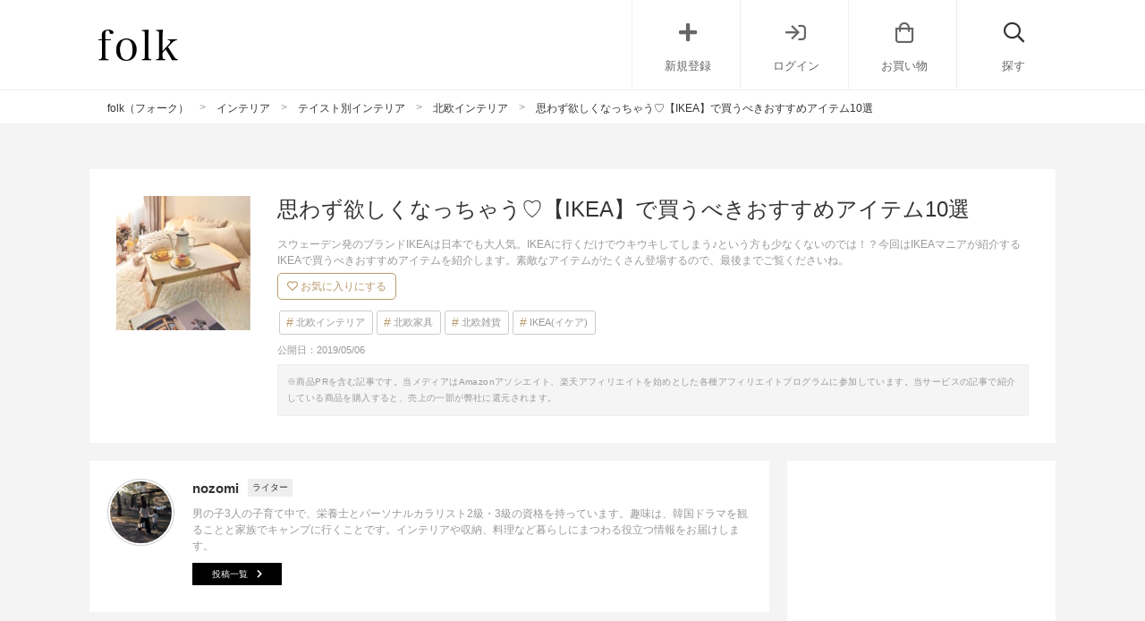

--- FILE ---
content_type: text/html; charset=UTF-8
request_url: https://folk-media.com/1631002
body_size: 27014
content:

	<!DOCTYPE html>
<html lang="ja">
<head>
<script>
var ua = navigator.userAgent.toLowerCase();
var app_access = (ua.indexOf('folk') > -1);
var wp_page = 0;
var wp_tags = [{"term_id":8513,"name":"instagram","slug":"instagram","term_group":0,"term_taxonomy_id":8513,"taxonomy":"post_tag","description":"","parent":0,"count":32573,"filter":"raw"},{"term_id":8539,"name":"recommend_post","slug":"recommend_post","term_group":0,"term_taxonomy_id":8539,"taxonomy":"post_tag","description":"","parent":0,"count":23675,"filter":"raw"}];
var wp_post = {"ID":1631002,"post_author":"677","post_date":"2019-05-06 08:00:33","post_date_gmt":"2019-05-05 23:00:33","post_content":"\u30b9\u30a6\u30a7\u30fc\u30c7\u30f3\u767a\u306e\u30d6\u30e9\u30f3\u30c9IKEA\u306f\u65e5\u672c\u3067\u3082\u5927\u4eba\u6c17\u3002\r\n\r\nIKEA\u306b\u884c\u304f\u3060\u3051\u3067\u30a6\u30ad\u30a6\u30ad\u3057\u3066\u3057\u307e\u3046\u266a\u3068\u3044\u3046\u65b9\u3082\u5c11\u306a\u304f\u306a\u3044\u306e\u3067\u306f\uff01\uff1f\r\n\r\n\u4eca\u56de\u306fIKEA\u30de\u30cb\u30a2\u304c\u7d39\u4ecb\u3059\u308bIKEA\u3067\u8cb7\u3046\u3079\u304d\u304a\u3059\u3059\u3081\u30a2\u30a4\u30c6\u30e0\u3092\u7d39\u4ecb\u3057\u307e\u3059\u3002\r\n<h2>IKEA\u3067\u8cb7\u3046\u3079\u304d\u304a\u3059\u3059\u3081\u30a2\u30a4\u30c6\u30e0\u3092\u7d39\u4ecb\uff01<\/h2>\r\n<h3>\u2460\u30c8\u30ec\u30a4\u30c6\u30fc\u30d6\u30eb<\/h3>\r\n<div class=\"left_cont folk-quotation\">\r\n<div class=\"insta-all-cont\">\r\n<div class=\"insta-cont\">\r\n\r\n<img src=\"https:\/\/folk-media.com\/wp-content\/uploads\/2019\/04\/media-11-110-600x600.jpg\" alt=\"IKEA \u304a\u3059\u3059\u3081\u30a2\u30a4\u30c6\u30e0\" width=\"600\" height=\"600\" class=\"alignnone wp-image-1684309 size-medium\" \/>\r\n<p class=\"insta-author\">et.toi<span class=\"insta-icon\"><\/span><\/p>\r\n\r\n<\/div>\r\n<span class=\"inyou_link insta-link\">\u51fa\u5178\uff1a<a href=\"https:\/\/www.instagram.com\/p\/BwIlEw8nYzB\/?utm_source=ig_embed\" title=\"\" class=\"ext-link\">instagram.com<\/a><\/span>\r\n\r\n<\/div>\r\n<\/div>\r\n\u30b7\u30f3\u30d7\u30eb\u306a\u30c7\u30b6\u30a4\u30f3\u306e\u30c8\u30ec\u30a4\u30c6\u30fc\u30d6\u30eb\u306f\u3069\u3093\u306a\u30a4\u30f3\u30c6\u30ea\u30a2\u306b\u3082\u99b4\u67d3\u3093\u3067\u304f\u308c\u308b\u7d20\u6575\u306a\u30a2\u30a4\u30c6\u30e0\u3067\u3059\u3002\r\n\r\n\u30e2\u30ce\u30c8\u30fc\u30f3\u30a4\u30f3\u30c6\u30ea\u30a2\u3084\u5317\u6b27\u98a8\u30a4\u30f3\u30c6\u30ea\u30a2\u304c\u597d\u304d\u306a\u65b9\u306b\u304a\u3059\u3059\u3081\u3002\r\n\r\n\u30b5\u30a4\u30c9\u30c6\u30fc\u30d6\u30eb\u3068\u3057\u3066\u4f7f\u3048\u308b\u3060\u3051\u3067\u306f\u306a\u304f\u3001\u690d\u7269\u3092\u98fe\u3063\u305f\u308a\u3059\u308b\u306e\u3082\u826f\u3044\u3067\u3059\u306d\u3002\r\n\r\n<a href=\"https:\/\/www.amazon.co.jp\/dp\/B071FDS7SQ?tag=yachun21-22&amp;linkCode=as1&amp;creative=6339\" class=\"amazon-api-btn amazon-api-text out_link\" rel=\"nofollow\">\u5546\u54c1\u306f\u3053\u3061\u3089<\/a>\r\n<div class=\"cf floatnone\">\r\n\r\n<hr \/>\r\n\r\n<\/div>\r\n&nbsp;\r\n\r\n<!--more-->\r\n\r\n&nbsp;\r\n<h3>\u2461\u30c1\u30a7\u30b9\u30c8\uff06\u30b9\u30c6\u30c3\u30d7<\/h3>\r\n<div class=\"left_cont folk-quotation\">\r\n<div class=\"insta-all-cont\">\r\n<div class=\"insta-cont\">\r\n\r\n<img src=\"https:\/\/folk-media.com\/wp-content\/uploads\/2019\/04\/media-12-110-600x450.jpg\" alt=\"IKEA \u304a\u3059\u3059\u3081\u30a2\u30a4\u30c6\u30e02\" width=\"600\" height=\"450\" class=\"alignnone wp-image-1684312 size-medium\" \/>\r\n<p class=\"insta-author\">chay__ttt<span class=\"insta-icon\"><\/span><\/p>\r\n\r\n<\/div>\r\n<span class=\"inyou_link insta-link\">\u51fa\u5178\uff1a<a href=\"https:\/\/www.instagram.com\/p\/BvjjbqTnfds\/?utm_source=ig_embed\" title=\"\" class=\"ext-link\">instagram.com<\/a><\/span>\r\n\r\n<\/div>\r\n<\/div>\r\nIKEA\u306e\u5bb6\u5177\u306f\u30b7\u30f3\u30d7\u30eb\u3067\u3068\u3066\u3082\u53ef\u611b\u3089\u3057\u3044\u3067\u3059\u306d\u3002\r\n\r\n\u5b50\u4f9b\u306e\u80cc\u4e08\u306b\u3042\u3063\u305f\u30c1\u30a7\u30b9\u30c8\u306f\u8863\u985e\u3084\u304a\u3082\u3061\u3083\u3092\u53ce\u7d0d\u3059\u308b\u306e\u306b\u3074\u3063\u305f\u308a\u3002\r\n\r\n\u4e0a\u306e\u90e8\u5206\u3092\u98fe\u308a\u68da\u3068\u3057\u3066\u4f7f\u3063\u3066\u3044\u308b\u3068\u3053\u308d\u304c\u7d20\u6575\u3067\u3059\u3002\r\n\r\n\u30b9\u30c6\u30c3\u30d7\u3082\u5b50\u4f9b\u90e8\u5c4b\u4ee5\u5916\u306e\u5834\u6240\u3067\u811a\u7acb\u3068\u3057\u3066\u4f7f\u3046\u306e\u3082\u3044\u3044\u304b\u3082\u3057\u308c\u307e\u305b\u3093\u306d\u3002\r\n<div class=\"cf floatnone\">\r\n\r\n<hr \/>\r\n\r\n<\/div>\r\n&nbsp;\r\n<h3>\u2462\u30a8\u30fc\u30b1\u30c8\u30b7\u30ea\u30fc\u30ba\u30fb\u30ad\u30e3\u30d3\u30cd\u30c3\u30c8<\/h3>\r\n<div class=\"left_cont folk-quotation\">\r\n<div class=\"insta-all-cont\">\r\n<div class=\"insta-cont\">\r\n\r\n<img src=\"https:\/\/folk-media.com\/wp-content\/uploads\/2019\/04\/media-13-107-600x750.jpg\" alt=\"IKEA \u304a\u3059\u3059\u3081\u30a2\u30a4\u30c6\u30e03\" width=\"600\" height=\"750\" class=\"alignnone wp-image-1684314 size-medium\" \/>\r\n<p class=\"insta-author\">moe9646<span class=\"insta-icon\"><\/span><\/p>\r\n\r\n<\/div>\r\n<span class=\"inyou_link insta-link\">\u51fa\u5178\uff1a<a href=\"https:\/\/www.instagram.com\/p\/BnnS2IzFDtm\/?utm_source=ig_web_copy_link\" title=\"\" class=\"ext-link\">instagram.com<\/a><\/span>\r\n\r\n<\/div>\r\n<\/div>\r\n\u30a8\u30fc\u30b1\u30c8\u30b7\u30ea\u30fc\u30ba\u306e\u30ad\u30e3\u30d3\u30cd\u30c3\u30c8\u306f\u5e8a\u304b\u3089\u6d6e\u304b\u305b\u3066\u53ce\u7d0d\u3059\u308b\u3053\u3068\u304c\u3067\u304d\u308b\u306e\u3067\u3001\u6383\u9664\u304c\u3057\u3084\u3059\u304f\u306a\u308a\u307e\u3059\u3002\r\n\r\nIKEA\u3060\u3051\u306b\u9650\u3089\u305a\u5927\u304d\u306a\u5bb6\u5177\u3092\u8cb7\u3046\u3068\u304d\u306f\u614e\u91cd\u306b\u306a\u3063\u3066\u3057\u307e\u3046\u306e\u3067\u3001\u4f7f\u7528\u611f\u3084\u30a4\u30f3\u30c6\u30ea\u30a2\u30a4\u30e1\u30fc\u30b8\u306a\u3069\u304c\u5206\u304b\u308b\u3068\u30a4\u30e1\u30fc\u30b8\u304c\u6cb8\u304d\u307e\u3059\u3088\u306d\u3002\r\n\r\n\u30b7\u30f3\u30d7\u30eb\u306a\u30c7\u30b6\u30a4\u30f3\u306a\u306e\u3067\u30a4\u30f3\u30c6\u30ea\u30a2\u306b\u99b4\u67d3\u307f\u3084\u3059\u305d\u3046\u3002\r\n<div class=\"cf floatnone\">\r\n\r\n<hr \/>\r\n\r\n<\/div>\r\n&nbsp;\r\n<h3>\u2463\u6d0b\u30ca\u30b7\u30dd\u30b9\u30bf\u30fc<\/h3>\r\n<div class=\"left_cont folk-quotation\">\r\n<div class=\"insta-all-cont\">\r\n<div class=\"insta-cont\">\r\n\r\n<img src=\"https:\/\/folk-media.com\/wp-content\/uploads\/2019\/04\/media-14-105-600x449.jpg\" alt=\"IKEA \u304a\u3059\u3059\u3081\u30a2\u30a4\u30c6\u30e03\" width=\"600\" height=\"449\" class=\"alignnone wp-image-1684318 size-medium\" \/>\r\n<p class=\"insta-author\">kinako.1827<span class=\"insta-icon\"><\/span><\/p>\r\n\r\n<\/div>\r\n<span class=\"inyou_link insta-link\">\u51fa\u5178\uff1a<a href=\"https:\/\/www.instagram.com\/p\/BsZ-5yeHRLt\/?utm_source=ig_embed\" title=\"\" class=\"ext-link\">instagram.com<\/a><\/span>\r\n\r\n<\/div>\r\n<\/div>\r\nInstagram\u3067\u3082\u3088\u304f\u898b\u304b\u3051\u308b\u6d0b\u30ca\u30b7\u30c7\u30b6\u30a4\u30f3\u306e\u30dd\u30b9\u30bf\u30fc\u3002\r\n\r\n\u30dd\u30b9\u30bf\u30fc\u3092\u53d6\u308a\u5165\u308c\u308b\u3053\u3068\u3067\u3001\u4e00\u6c17\u306b\u30ca\u30c1\u30e5\u30e9\u30eb\u306a\u5317\u6b27\u98a8\u306e\u30a4\u30f3\u30c6\u30ea\u30a2\u306b\u3002\r\n\r\n\u98fe\u308a\u65b9\u3072\u3068\u3064\u3068\u3063\u3066\u3082\u30a4\u30e1\u30fc\u30b8\u304c\u30ac\u30e9\u30c3\u3068\u5909\u308f\u308b\u306e\u3067\u3001\u3069\u3053\u306b\u98fe\u308b\u304b\u3068\u3044\u3046\u306e\u306f\u3068\u3066\u3082\u91cd\u8981\u3067\u3059\u3002\r\n<div class=\"cf floatnone\">\r\n\r\n<hr \/>\r\n\r\n<\/div>\r\n&nbsp;\r\n<h3>\u2464\u30b9\u30af\u30c3\u30d6\u30b7\u30ea\u30fc\u30ba\u30fb\u30dc\u30c3\u30af\u30b9<\/h3>\r\n<div class=\"left_cont folk-quotation\">\r\n<div class=\"insta-all-cont\">\r\n<div class=\"insta-cont\">\r\n\r\n<img src=\"https:\/\/folk-media.com\/wp-content\/uploads\/2019\/04\/media-15-94-600x600.jpg\" alt=\"IKEA \u304a\u3059\u3059\u3081\u30a2\u30a4\u30c6\u30e04\" width=\"600\" height=\"600\" class=\"alignnone wp-image-1684320 size-medium\" \/>\r\n<p class=\"insta-author\">erii_home<span class=\"insta-icon\"><\/span><\/p>\r\n\r\n<\/div>\r\n<span class=\"inyou_link insta-link\">\u51fa\u5178\uff1a<a href=\"https:\/\/www.instagram.com\/p\/BvbXo25nD0M\/?utm_source=ig_web_copy_link\" title=\"\" class=\"ext-link\">instagram.com<\/a><\/span>\r\n\r\n<\/div>\r\n<\/div>\r\n\u5b50\u4f9b\u306e\u4f5c\u54c1\u306a\u3069\u3092\u30b9\u30af\u30c3\u30d6\u30b7\u30ea\u30fc\u30ba\u306e\u53ce\u7d0d\u30dc\u30c3\u30af\u30b9\u306b\u53ce\u7d0d\u3057\u3066\u3044\u307e\u3059\u3002\r\n\r\nIKEA\u306e\u30b9\u30af\u30c3\u30d6\u30b7\u30ea\u30fc\u30ba\u306f\u3068\u3066\u3082\u4eba\u6c17\u304c\u3042\u308a\u3001IKEA\u597d\u304d\u306a\u65b9\u3005\u306f\u611b\u7528\u8005\u304c\u591a\u3044\u3067\u3059\u3088\u306d\u3002\r\n\r\n\u30b7\u30f3\u30d7\u30eb\u306a\u30c7\u30b6\u30a4\u30f3\u3067\u8272\u3005\u306a\u3082\u306e\u3092\u53ce\u7d0d\u3059\u308b\u3053\u3068\u304c\u3067\u304d\u307e\u3059\u3088\u3002\r\n\r\n\u30b9\u30af\u30c3\u30d6\u30b7\u30ea\u30fc\u30ba\u306f\u3069\u308c\u3082\u512a\u79c0\u306a\u30a2\u30a4\u30c6\u30e0\u3070\u304b\u308a\u306a\u306e\u3067\u5fc5\u898b\u3067\u3059\u3002\r\n\r\n<a href=\"https:\/\/www.amazon.co.jp\/dp\/B005MWAFFG?tag=yachun21-22&amp;linkCode=as1&amp;creative=6339\" class=\"amazon-api-btn amazon-api-text out_link\" rel=\"nofollow\">\u5546\u54c1\u306f\u3053\u3061\u3089<\/a>\r\n<div class=\"cf floatnone\">\r\n\r\n<hr \/>\r\n\r\n<\/div>\r\n&nbsp;\r\n<h3>\u2465\u30b7\u30a7\u30eb\u30d5\u30e6\u30cb\u30c3\u30c8<\/h3>\r\n<div class=\"left_cont folk-quotation\">\r\n<div class=\"insta-all-cont\">\r\n<div class=\"insta-cont\">\r\n\r\n<img src=\"https:\/\/folk-media.com\/wp-content\/uploads\/2019\/04\/media-16-93-600x750.jpg\" alt=\"IKEA \u304a\u3059\u3059\u3081\u30a2\u30a4\u30c6\u30e05\" width=\"600\" height=\"750\" class=\"alignnone wp-image-1684321 size-medium\" \/>\r\n<p class=\"insta-author\">chimnny<span class=\"insta-icon\"><\/span><\/p>\r\n\r\n<\/div>\r\n<span class=\"inyou_link insta-link\">\u51fa\u5178\uff1a<a href=\"https:\/\/www.instagram.com\/p\/BrO73GBn37w\/?utm_source=ig_embed\" title=\"\" class=\"ext-link\">instagram.com<\/a><\/span>\r\n\r\n<\/div>\r\n<\/div>\r\n\u30f4\u30a3\u30eb\u30c8\u306e\u30b7\u30a7\u30eb\u30d5\u30e6\u30cb\u30c3\u30c8\u3092\u6d17\u9762\u6240\u306e\u53ce\u7d0d\u306b\u4f7f\u3063\u3066\u3044\u307e\u3059\u3002\r\n\r\n\u30b3\u30f3\u30d1\u30af\u30c8\u30b5\u30a4\u30ba\u306e\u30b7\u30a7\u30eb\u30d5\u30e6\u30cb\u30c3\u30c8\u306a\u306e\u3067\u5834\u6240\u3092\u53d6\u3089\u305a\u3001\u3059\u3063\u304d\u308a\u53ce\u7d0d\u3059\u308b\u3053\u3068\u304c\u3067\u304d\u307e\u3059\u3088\u3002\r\n\r\n\u53ce\u7d0d\u4e0d\u8db3\u3068\u3044\u3048\u3069\u3001\u30d1\u30f3\u30d1\u30f3\u306b\u8a70\u3081\u8fbc\u307f\u3059\u304e\u306a\u3044\u3068\u3044\u3046\u3068\u3053\u308d\u304c\u3001\u304a\u3057\u3083\u308c\u306b\u898b\u305b\u308b\u30dd\u30a4\u30f3\u30c8\u3068\u3044\u3048\u307e\u3059\u3002\r\n<div class=\"cf floatnone\">\r\n\r\n<hr \/>\r\n\r\n<\/div>\r\n&nbsp;\r\n<h3>\u2466\u53ce\u7d0d\u30c6\u30fc\u30d6\u30eb<\/h3>\r\n<div class=\"left_cont folk-quotation\">\r\n<div class=\"insta-all-cont\">\r\n<div class=\"insta-cont\">\r\n\r\n<img src=\"https:\/\/folk-media.com\/wp-content\/uploads\/2019\/04\/media-17-87-600x449.jpg\" alt=\"IKEA \u304a\u3059\u3059\u3081\u30a2\u30a4\u30c6\u30e06\" width=\"600\" height=\"449\" class=\"alignnone wp-image-1684322 size-medium\" \/>\r\n<p class=\"insta-author\">innnnna1123<span class=\"insta-icon\"><\/span><\/p>\r\n\r\n<\/div>\r\n<span class=\"inyou_link insta-link\">\u51fa\u5178\uff1a<a href=\"https:\/\/www.instagram.com\/p\/Bqpie4CnInr\/?utm_source=ig_embed\" title=\"\" class=\"ext-link\">instagram.com<\/a><\/span>\r\n\r\n<\/div>\r\n<\/div>\r\n\u30b0\u30a2\u30ed\u30fc\u30f4\u306e\u53ce\u7d0d\u30c6\u30fc\u30d6\u30eb\u306f\u3001\u30c6\u30fc\u30d6\u30eb\u3068\u3057\u3066\u3082\u4f7f\u3048\u308b\u3060\u3051\u3067\u306f\u306a\u304f\u53ce\u7d0d\u30b0\u30c3\u30ba\u3068\u3057\u3066\u3082\u4f7f\u3048\u308b\u4e07\u80fd\u30b0\u30c3\u30ba\u3067\u3059\u3002\r\n\r\n\u30c6\u30fc\u30d6\u30eb\u306e\u5929\u677f\u3092\u5916\u3059\u3068\u30d6\u30e9\u30f3\u30b1\u30c3\u30c8\u3092\u5165\u308c\u308b\u3053\u3068\u304c\u3067\u304d\u308b\u3093\u3067\u3059\u3002\r\n\r\n\u610f\u5916\u3068\u5927\u304d\u3081\u306e\u30b5\u30a4\u30ba\u306a\u306e\u3067\u3001\u30bd\u30d5\u30a1\u306e\u524d\u306b\u30c6\u30fc\u30d6\u30eb\u3092\u7f6e\u304d\u305f\u304f\u306a\u3044\u3068\u3044\u3046\u65b9\u306b\u3082\u304a\u3059\u3059\u3081\u3002\r\n<div class=\"cf floatnone\">\r\n\r\n<hr \/>\r\n\r\n<\/div>\r\n&nbsp;\r\n<h3>\u2467\u30d9\u30c3\u30c9\u30c8\u30ec\u30a4<\/h3>\r\n<div class=\"left_cont folk-quotation\">\r\n<div class=\"insta-all-cont\">\r\n<div class=\"insta-cont\">\r\n\r\n<img src=\"https:\/\/folk-media.com\/wp-content\/uploads\/2019\/04\/media-18-92-600x600.jpg\" alt=\"IKEA \u304a\u3059\u3059\u3081\u30a2\u30a4\u30c6\u30e07\" width=\"600\" height=\"600\" class=\"alignnone wp-image-1684323 size-medium\" \/>\r\n<p class=\"insta-author\">mariaroomjapan<span class=\"insta-icon\"><\/span><\/p>\r\n\r\n<\/div>\r\n<span class=\"inyou_link insta-link\">\u51fa\u5178\uff1a<a href=\"https:\/\/www.instagram.com\/p\/BtTPPxxBUy6\/?utm_source=ig_embed\" title=\"\" class=\"ext-link\">instagram.com<\/a><\/span>\r\n\r\n<\/div>\r\n<\/div>\r\n\u30d9\u30c3\u30c9\u306e\u4e0a\u306b\u7f6e\u304f\u3053\u3068\u304c\u3067\u304d\u308b\u30d9\u30c3\u30c9\u30c8\u30ec\u30a4\u306f\u6298\u308a\u7573\u307f\u5f0f\u306a\u306e\u3067\u3001\u4f7f\u308f\u306a\u3044\u3068\u304d\u306f\u30b3\u30f3\u30d1\u30af\u30c8\u306b\u53ce\u7d0d\u3059\u308b\u3053\u3068\u304c\u3067\u304d\u307e\u3059\u3002\r\n\r\n\u3061\u3087\u3063\u3068\u304a\u8336\u3092\u98f2\u3093\u3060\u308a\u3001\u5b50\u4f9b\u306e\u904a\u3073\u5834\u3068\u3057\u3066\u4f7f\u3063\u305f\u308a\u3068\u3001\u8272\u3005\u306a\u4f7f\u3044\u65b9\u304c\u3067\u304d\u308b\u306e\u3067\u304a\u3059\u3059\u3081\u3002\r\n\r\n<a href=\"https:\/\/www.amazon.co.jp\/dp\/B00YCGNJ24?tag=yachun21-22&amp;linkCode=as1&amp;creative=6339\" class=\"amazon-api-btn amazon-api-text out_link\" rel=\"nofollow\">\u5546\u54c1\u306f\u3053\u3061\u3089<\/a>\r\n<div class=\"cf floatnone\">\r\n\r\n<hr \/>\r\n\r\n<\/div>\r\n&nbsp;\r\n<h3>\u2468\u30de\u30b0\u30cd\u30c3\u30c8\u30af\u30ea\u30c3\u30d7<\/h3>\r\n<div class=\"left_cont folk-quotation\">\r\n<div class=\"insta-all-cont\">\r\n<div class=\"insta-cont\">\r\n\r\n<img src=\"https:\/\/folk-media.com\/wp-content\/uploads\/2019\/04\/media-19-88-600x750.jpg\" alt=\"IKEA \u304a\u3059\u3059\u3081\u30a2\u30a4\u30c6\u30e08\" width=\"600\" height=\"750\" class=\"alignnone wp-image-1684325 size-medium\" \/>\r\n<p class=\"insta-author\">ma___on<span class=\"insta-icon\"><\/span><\/p>\r\n\r\n<\/div>\r\n<span class=\"inyou_link insta-link\">\u51fa\u5178\uff1a<a href=\"https:\/\/www.instagram.com\/p\/BpmOmASgq7-\/?utm_source=ig_embed\" title=\"\" class=\"ext-link\">instagram.com<\/a><\/span>\r\n\r\n<\/div>\r\n<\/div>\r\n\u5730\u5473\u306b\u4eba\u6c17\u306aIKEA\u5546\u54c1\u3067\u3042\u308b\u30de\u30b0\u30cd\u30c3\u30c8\u30af\u30ea\u30c3\u30d7\u3002\r\n\r\n\u30de\u30b0\u30cd\u30c3\u30c8\u304c\u3064\u3044\u305f\u30af\u30ea\u30c3\u30d7\u306a\u306e\u3067\u3001\u66f8\u985e\u3084\u304a\u4fbf\u308a\u306a\u3069\u30af\u30ea\u30c3\u30d7\u3067\u631f\u3093\u3067\u4fdd\u7ba1\u3059\u308b\u3053\u3068\u304c\u3067\u304d\u307e\u3059\u3088\u3002\r\n\r\n\u305d\u308c\u3060\u3051\u3067\u306f\u3042\u308a\u307e\u305b\u3093\u3002\u30af\u30ea\u30c3\u30d7\u306e\u4e0a\u306e\u51fa\u3063\u5f35\u308a\u306b\u5f15\u3063\u639b\u3051\u308c\u3070\u30af\u30ea\u30c3\u30d7\u3068\u3057\u3066\u4f7f\u3046\u3053\u3068\u3082\u3067\u304d\u307e\u3059\u3002\r\n\r\n1\u3064\u30672\u5f79\u3053\u306a\u3057\u3066\u304f\u308c\u308b\u306e\u3067\u304a\u3059\u3059\u3081\u3002\r\n<div class=\"cf floatnone\">\r\n\r\n<hr \/>\r\n\r\n<\/div>\r\n&nbsp;\r\n<h3>\u2469\u30d5\u30c3\u30af<\/h3>\r\n<div class=\"left_cont folk-quotation\">\r\n<div class=\"insta-all-cont\">\r\n<div class=\"insta-cont\">\r\n\r\n<img src=\"https:\/\/folk-media.com\/wp-content\/uploads\/2019\/04\/media-20-77-600x600.jpg\" alt=\"IKEA \u304a\u3059\u3059\u3081\u30a2\u30a4\u30c6\u30e09\" width=\"600\" height=\"600\" class=\"alignnone wp-image-1684326 size-medium\" \/>\r\n<p class=\"insta-author\">shiroiro.home<span class=\"insta-icon\"><\/span><\/p>\r\n\r\n<\/div>\r\n<span class=\"inyou_link insta-link\">\u51fa\u5178\uff1a<a href=\"https:\/\/www.instagram.com\/p\/BijhKNiH0pN\/?utm_source=ig_embed\" title=\"\" class=\"ext-link\">instagram.com<\/a><\/span>\r\n\r\n<\/div>\r\n<\/div>\r\n\u3053\u306e\u30bf\u30a4\u30d7\u30d5\u30c3\u30af\u306fS\u5b57\u30d5\u30c3\u30af\u306e\u3088\u3046\u306b\u7c21\u5358\u306b\u5916\u308c\u306a\u3044\u5f62\u72b6\u306b\u306a\u3063\u3066\u3044\u308b\u306e\u3067\u3001\u30ce\u30f3\u30b9\u30c8\u30ec\u30b9\u3067\u4f7f\u3046\u3053\u3068\u304c\u3067\u304d\u307e\u3059\u3088\u3002\r\n\r\n\u30d0\u30c3\u30b0\u3084\u30a2\u30a6\u30bf\u30fc\u3001\u5e3d\u5b50\u3001\u9375\u306a\u3069\u8272\u3005\u306a\u3082\u306e\u3092\u53ce\u7d0d\u3059\u308b\u3053\u3068\u304c\u3067\u304d\u308b\u306e\u3067\u3001\u304a\u3059\u3059\u3081\u3067\u3059\u3002\r\n\r\n\u304a\u624b\u9803\u4fa1\u683c\u306a\u306e\u3067\u3001\u305c\u3072\u53d6\u308a\u5165\u308c\u3066\u307f\u307e\u3057\u3087\u3046\u3002\r\n<div class=\"cf floatnone\">\r\n\r\n<hr \/>\r\n\r\n<\/div>\r\n&nbsp;\r\n<h2>\u307e\u3068\u3081<\/h2>\r\n\u4eca\u56de\u306f\u5927\u4eba\u6c17\u306eIKEA\u3067GET\u3067\u304d\u308b\u5bb6\u5177\u3084\u96d1\u8ca8\u306a\u3069\u3001\u591a\u6570\u306e\u5546\u54c1\u3092\u7d39\u4ecb\u3055\u305b\u3066\u3044\u305f\u3060\u304d\u307e\u3057\u305f\u3002\r\n\r\nIKEA\u306f\u5927\u578b\u5bb6\u5177\u3070\u304b\u308a\u306b\u76ee\u304c\u3044\u304d\u7d30\u3005\u3057\u305f\u5c0f\u7269\u306f\u76ee\u306b\u5165\u308a\u3065\u3089\u3044\u306e\u3067\u3059\u304c\u3001\u5b9f\u969b\u306f\u53ce\u7d0d\u306b\u4f7f\u3048\u308b\u5c0f\u7269\u985e\u3082\u5145\u5b9f\u3057\u3066\u3044\u308b\u306e\u3067\u5fc5\u898b\u3067\u3059\uff01\r\n\r\nIKEA\u597d\u304d\u306a\u65b9\u306e\u304a\u3059\u3059\u3081\u5546\u54c1\u3092\u53c2\u8003\u306b\u3057\u3066\u3001\u305c\u3072IKEA\u3067\u306e\u304a\u8cb7\u3044\u7269\u3092\u697d\u3057\u3093\u3067\u304f\u3060\u3055\u3044\u306d\u3002\r\n<h2>\u3053\u3061\u3089\u3082\u304a\u3059\u3059\u3081\u2606<\/h2>\r\nhttps:\/\/folk-media.com\/1216831\r\nhttps:\/\/folk-media.com\/377308\r\nhttps:\/\/folk-media.com\/1217790","post_title":"\u601d\u308f\u305a\u6b32\u3057\u304f\u306a\u3063\u3061\u3083\u3046\u2661\u3010IKEA\u3011\u3067\u8cb7\u3046\u3079\u304d\u304a\u3059\u3059\u3081\u30a2\u30a4\u30c6\u30e010\u9078","post_excerpt":"","post_status":"publish","comment_status":"open","ping_status":"closed","post_password":"","post_name":"%e6%80%9d%e3%82%8f%e3%81%9a%e6%ac%b2%e3%81%97%e3%81%8f%e3%81%aa%e3%81%a3%e3%81%a1%e3%82%83%e3%81%86%e2%99%a1%e3%80%90ikea%e3%80%91%e3%81%a7%e8%b2%b7%e3%81%86%e3%81%b9%e3%81%8d%e3%81%8a%e3%81%99","to_ping":"","pinged":"","post_modified":"2019-04-25 17:28:45","post_modified_gmt":"2019-04-25 08:28:45","post_content_filtered":"","post_parent":0,"guid":"https:\/\/folk-media.com\/?p=1631002","menu_order":0,"post_type":"post","post_mime_type":"","comment_count":"0","filter":"raw"};
var wp_brands = [{"term_id":6497,"name":"IKEA(\u30a4\u30b1\u30a2)","slug":"ikea","term_group":0,"term_taxonomy_id":6497,"taxonomy":"brand","description":"IKEA(\u30a4\u30b1\u30a2)\u306b\u95a2\u3059\u308b\u8a18\u4e8b\u304c\u96c6\u307e\u3063\u305f\u30da\u30fc\u30b8\u3067\u3059\u3002IKEA\u306f\u30b9\u30a6\u30a7\u30fc\u30c7\u30f3\u767a\u7965\u3067\u3001\u4e16\u754c\u5404\u5730\u306b\u51fa\u5e97\u3057\u3066\u3044\u308b\u4e16\u754c\u6700\u5927\u7d1a\u306e\u5bb6\u5177\u91cf\u8ca9\u5e97\u3067\u3059\u3002\u4f4e\u4fa1\u683c\u3067\u304a\u6d12\u843d\u306a\u5317\u6b27\u30a4\u30f3\u30c6\u30ea\u30a2\u30fb\u96d1\u8ca8\u3092\u63d0\u4f9b\u3057\u3066\u304a\u308a\u4eba\u6c17\u3092\u5f97\u3066\u3044\u308b\u3002\u3053\u3061\u3089\u3067\u306fIKEA\u306e\u6700\u65b0\u30fb\u5b9a\u756a\u30a2\u30a4\u30c6\u30e0\u306e\u7d39\u4ecb\u3084\u53ce\u7d0d\u3084DIY\u306a\u3069IKEA\u306e\u30a2\u30a4\u30c6\u30e0\u3092\u4f7f\u3063\u305f\u6d3b\u7528\u8853\u3092\u3054\u7d39\u4ecb\u3044\u305f\u3057\u307e\u3059\u3002","parent":0,"count":907,"filter":"raw"}];
var wp_categories = [{"term_id":6598,"name":"\u5317\u6b27\u30a4\u30f3\u30c6\u30ea\u30a2","slug":"%e5%8c%97%e6%ac%a7","term_group":0,"term_taxonomy_id":6598,"taxonomy":"cate","description":"\u5317\u6b27\u30a4\u30f3\u30c6\u30ea\u30a2\u306b\u95a2\u3059\u308b\u8a18\u4e8b\u304c\u96c6\u307e\u3063\u305f\u30da\u30fc\u30b8\u3067\u3059\u3002\u30ea\u30d3\u30f3\u30b0\u30fb\u548c\u5ba4\u30fb\u30ad\u30c3\u30c1\u30f3\u306a\u3069\u306e\u30a4\u30f3\u30c6\u30ea\u30a2\u5b9f\u4f8b\u3092\u3054\u7d39\u4ecb\u3057\u3066\u3044\u307e\u3059\u3002\u304a\u3059\u3059\u3081\u306e\u5317\u6b27\u98a8\u306e\u7167\u660e\u3084\u672c\u68da\u3001\u304a\u3057\u3083\u308c\u306a\u53ce\u7d0d\u8853\u3082\u53d6\u308a\u4e0a\u3052\u3066\u3044\u307e\u3059\u3088\u3002\u3053\u3061\u3089\u306e\u30da\u30fc\u30b8\u3092\u3054\u89a7\u306b\u306a\u3063\u3066\u5317\u6b27\u98a8\u30a4\u30f3\u30c6\u30ea\u30a2\u3092\u697d\u3057\u307f\u307e\u3057\u3087\u3046\uff01","parent":6588,"count":800,"filter":"raw"},{"term_id":7162,"name":"\u5317\u6b27\u5bb6\u5177","slug":"%e5%8c%97%e6%ac%a7%e5%ae%b6%e5%85%b7","term_group":0,"term_taxonomy_id":7162,"taxonomy":"cate","description":"","parent":6612,"count":81,"filter":"raw"},{"term_id":7067,"name":"\u5317\u6b27\u96d1\u8ca8","slug":"%e5%8c%97%e6%ac%a7%e9%9b%91%e8%b2%a8","term_group":0,"term_taxonomy_id":7067,"taxonomy":"cate","description":"","parent":6721,"count":431,"filter":"raw"}];
var wp_page = 0;
</script>

<link rel="dns-prefetch" href="//pagead2.googlesyndication.com">
<link rel="dns-prefetch" href="//googleads.g.doubleclick.net">
<link rel="dns-prefetch" href="//tpc.googlesyndication.com">
<link rel="dns-prefetch" href="//www.gstatic.com">



	<meta charset="UTF-8">
	<!-- add noindex with noindex tag -->
		<!-- / add noindex with plugin or noindex tag -->
	<title>  思わず欲しくなっちゃう♡【IKEA】で買うべきおすすめアイテム10選 | folk</title>
		<meta content="width=device-width, initial-scale=1.0, user-scalable=no" name="viewport">
	<link rel="alternate" type="application/rss+xml" title="folk" href="https://folk-media.com/feed">
	<!-- External files -->
	<link href="https://use.fontawesome.com/releases/v5.6.1/css/all.css" rel="stylesheet">
	<link rel="stylesheet" href="https://pro.fontawesome.com/releases/v5.15.2/css/all.css" integrity="sha384-yJpxAFV0Ip/w63YkZfDWDTU6re/Oc3ZiVqMa97pi8uPt92y0wzeK3UFM2yQRhEom" crossorigin="anonymous">
	<link rel="stylesheet" href="https://folk-media.com/wp-content/themes/blog/css/style.css" />
	<!-- Favicon, Thumbnail image -->
	<link rel="shortcut icon" href="https://folk-media.com/favicon.ico">
	<link rel="apple-touch-icon-precomposed" href="https://folk-media.com/wp-content/uploads/2017/06/apple-touch-icon-3.png" />
	<!-- jquery -->
	<meta name='robots' content='max-image-preview:large' />

<!-- SEO SIMPLE PACK 3.2.0 -->
<title>思わず欲しくなっちゃう♡【IKEA】で買うべきおすすめアイテム10選</title>
<meta name="description" content="スウェーデン発のブランドIKEAは日本でも大人気。IKEAに行くだけでウキウキしてしまう♪という方も少なくないのでは！？今回はIKEAマニアが紹介するIKEAで買うべきおすすめアイテムを紹介します。素敵なアイテムがたくさん登場するので、最後までご覧くださいね。">
<link rel="canonical" href="https://folk-media.com/1631002">
<meta property="og:locale" content="ja_JP">
<meta property="og:type" content="article">
<meta property="og:image" content="https://folk-media.com/wp-content/uploads/2019/04/media-18-92-600x600-1.jpg">
<meta property="og:title" content="思わず欲しくなっちゃう♡【IKEA】で買うべきおすすめアイテム10選">
<meta property="og:description" content="スウェーデン発のブランドIKEAは日本でも大人気。IKEAに行くだけでウキウキしてしまう♪という方も少なくないのでは！？今回はIKEAマニアが紹介するIKEAで買うべきおすすめアイテムを紹介します。素敵なアイテムがたくさん登場するので、最後までご覧くださいね。">
<meta property="og:url" content="https://folk-media.com/1631002">
<meta property="og:site_name" content="folk">
<meta name="twitter:card" content="summary_large_image">
<!-- / SEO SIMPLE PACK -->

<link rel='stylesheet' id='wp-block-library-css' href='https://folk-media.com/wp-includes/css/dist/block-library/style.min.css?ver=6.2' type='text/css' media='all' />
<style id='rinkerg-gutenberg-rinker-style-inline-css' type='text/css'>
.wp-block-create-block-block{background-color:#21759b;color:#fff;padding:2px}

</style>
<style id='elasticpress-related-posts-style-inline-css' type='text/css'>
.editor-styles-wrapper .wp-block-elasticpress-related-posts ul,.wp-block-elasticpress-related-posts ul{list-style-type:none;padding:0}.editor-styles-wrapper .wp-block-elasticpress-related-posts ul li a>div{display:inline}

</style>
<link rel='stylesheet' id='classic-theme-styles-css' href='https://folk-media.com/wp-includes/css/classic-themes.min.css?ver=6.2' type='text/css' media='all' />
<style id='global-styles-inline-css' type='text/css'>
body{--wp--preset--color--black: #000000;--wp--preset--color--cyan-bluish-gray: #abb8c3;--wp--preset--color--white: #ffffff;--wp--preset--color--pale-pink: #f78da7;--wp--preset--color--vivid-red: #cf2e2e;--wp--preset--color--luminous-vivid-orange: #ff6900;--wp--preset--color--luminous-vivid-amber: #fcb900;--wp--preset--color--light-green-cyan: #7bdcb5;--wp--preset--color--vivid-green-cyan: #00d084;--wp--preset--color--pale-cyan-blue: #8ed1fc;--wp--preset--color--vivid-cyan-blue: #0693e3;--wp--preset--color--vivid-purple: #9b51e0;--wp--preset--gradient--vivid-cyan-blue-to-vivid-purple: linear-gradient(135deg,rgba(6,147,227,1) 0%,rgb(155,81,224) 100%);--wp--preset--gradient--light-green-cyan-to-vivid-green-cyan: linear-gradient(135deg,rgb(122,220,180) 0%,rgb(0,208,130) 100%);--wp--preset--gradient--luminous-vivid-amber-to-luminous-vivid-orange: linear-gradient(135deg,rgba(252,185,0,1) 0%,rgba(255,105,0,1) 100%);--wp--preset--gradient--luminous-vivid-orange-to-vivid-red: linear-gradient(135deg,rgba(255,105,0,1) 0%,rgb(207,46,46) 100%);--wp--preset--gradient--very-light-gray-to-cyan-bluish-gray: linear-gradient(135deg,rgb(238,238,238) 0%,rgb(169,184,195) 100%);--wp--preset--gradient--cool-to-warm-spectrum: linear-gradient(135deg,rgb(74,234,220) 0%,rgb(151,120,209) 20%,rgb(207,42,186) 40%,rgb(238,44,130) 60%,rgb(251,105,98) 80%,rgb(254,248,76) 100%);--wp--preset--gradient--blush-light-purple: linear-gradient(135deg,rgb(255,206,236) 0%,rgb(152,150,240) 100%);--wp--preset--gradient--blush-bordeaux: linear-gradient(135deg,rgb(254,205,165) 0%,rgb(254,45,45) 50%,rgb(107,0,62) 100%);--wp--preset--gradient--luminous-dusk: linear-gradient(135deg,rgb(255,203,112) 0%,rgb(199,81,192) 50%,rgb(65,88,208) 100%);--wp--preset--gradient--pale-ocean: linear-gradient(135deg,rgb(255,245,203) 0%,rgb(182,227,212) 50%,rgb(51,167,181) 100%);--wp--preset--gradient--electric-grass: linear-gradient(135deg,rgb(202,248,128) 0%,rgb(113,206,126) 100%);--wp--preset--gradient--midnight: linear-gradient(135deg,rgb(2,3,129) 0%,rgb(40,116,252) 100%);--wp--preset--duotone--dark-grayscale: url('#wp-duotone-dark-grayscale');--wp--preset--duotone--grayscale: url('#wp-duotone-grayscale');--wp--preset--duotone--purple-yellow: url('#wp-duotone-purple-yellow');--wp--preset--duotone--blue-red: url('#wp-duotone-blue-red');--wp--preset--duotone--midnight: url('#wp-duotone-midnight');--wp--preset--duotone--magenta-yellow: url('#wp-duotone-magenta-yellow');--wp--preset--duotone--purple-green: url('#wp-duotone-purple-green');--wp--preset--duotone--blue-orange: url('#wp-duotone-blue-orange');--wp--preset--font-size--small: 13px;--wp--preset--font-size--medium: 20px;--wp--preset--font-size--large: 36px;--wp--preset--font-size--x-large: 42px;--wp--preset--spacing--20: 0.44rem;--wp--preset--spacing--30: 0.67rem;--wp--preset--spacing--40: 1rem;--wp--preset--spacing--50: 1.5rem;--wp--preset--spacing--60: 2.25rem;--wp--preset--spacing--70: 3.38rem;--wp--preset--spacing--80: 5.06rem;--wp--preset--shadow--natural: 6px 6px 9px rgba(0, 0, 0, 0.2);--wp--preset--shadow--deep: 12px 12px 50px rgba(0, 0, 0, 0.4);--wp--preset--shadow--sharp: 6px 6px 0px rgba(0, 0, 0, 0.2);--wp--preset--shadow--outlined: 6px 6px 0px -3px rgba(255, 255, 255, 1), 6px 6px rgba(0, 0, 0, 1);--wp--preset--shadow--crisp: 6px 6px 0px rgba(0, 0, 0, 1);}:where(.is-layout-flex){gap: 0.5em;}body .is-layout-flow > .alignleft{float: left;margin-inline-start: 0;margin-inline-end: 2em;}body .is-layout-flow > .alignright{float: right;margin-inline-start: 2em;margin-inline-end: 0;}body .is-layout-flow > .aligncenter{margin-left: auto !important;margin-right: auto !important;}body .is-layout-constrained > .alignleft{float: left;margin-inline-start: 0;margin-inline-end: 2em;}body .is-layout-constrained > .alignright{float: right;margin-inline-start: 2em;margin-inline-end: 0;}body .is-layout-constrained > .aligncenter{margin-left: auto !important;margin-right: auto !important;}body .is-layout-constrained > :where(:not(.alignleft):not(.alignright):not(.alignfull)){max-width: var(--wp--style--global--content-size);margin-left: auto !important;margin-right: auto !important;}body .is-layout-constrained > .alignwide{max-width: var(--wp--style--global--wide-size);}body .is-layout-flex{display: flex;}body .is-layout-flex{flex-wrap: wrap;align-items: center;}body .is-layout-flex > *{margin: 0;}:where(.wp-block-columns.is-layout-flex){gap: 2em;}.has-black-color{color: var(--wp--preset--color--black) !important;}.has-cyan-bluish-gray-color{color: var(--wp--preset--color--cyan-bluish-gray) !important;}.has-white-color{color: var(--wp--preset--color--white) !important;}.has-pale-pink-color{color: var(--wp--preset--color--pale-pink) !important;}.has-vivid-red-color{color: var(--wp--preset--color--vivid-red) !important;}.has-luminous-vivid-orange-color{color: var(--wp--preset--color--luminous-vivid-orange) !important;}.has-luminous-vivid-amber-color{color: var(--wp--preset--color--luminous-vivid-amber) !important;}.has-light-green-cyan-color{color: var(--wp--preset--color--light-green-cyan) !important;}.has-vivid-green-cyan-color{color: var(--wp--preset--color--vivid-green-cyan) !important;}.has-pale-cyan-blue-color{color: var(--wp--preset--color--pale-cyan-blue) !important;}.has-vivid-cyan-blue-color{color: var(--wp--preset--color--vivid-cyan-blue) !important;}.has-vivid-purple-color{color: var(--wp--preset--color--vivid-purple) !important;}.has-black-background-color{background-color: var(--wp--preset--color--black) !important;}.has-cyan-bluish-gray-background-color{background-color: var(--wp--preset--color--cyan-bluish-gray) !important;}.has-white-background-color{background-color: var(--wp--preset--color--white) !important;}.has-pale-pink-background-color{background-color: var(--wp--preset--color--pale-pink) !important;}.has-vivid-red-background-color{background-color: var(--wp--preset--color--vivid-red) !important;}.has-luminous-vivid-orange-background-color{background-color: var(--wp--preset--color--luminous-vivid-orange) !important;}.has-luminous-vivid-amber-background-color{background-color: var(--wp--preset--color--luminous-vivid-amber) !important;}.has-light-green-cyan-background-color{background-color: var(--wp--preset--color--light-green-cyan) !important;}.has-vivid-green-cyan-background-color{background-color: var(--wp--preset--color--vivid-green-cyan) !important;}.has-pale-cyan-blue-background-color{background-color: var(--wp--preset--color--pale-cyan-blue) !important;}.has-vivid-cyan-blue-background-color{background-color: var(--wp--preset--color--vivid-cyan-blue) !important;}.has-vivid-purple-background-color{background-color: var(--wp--preset--color--vivid-purple) !important;}.has-black-border-color{border-color: var(--wp--preset--color--black) !important;}.has-cyan-bluish-gray-border-color{border-color: var(--wp--preset--color--cyan-bluish-gray) !important;}.has-white-border-color{border-color: var(--wp--preset--color--white) !important;}.has-pale-pink-border-color{border-color: var(--wp--preset--color--pale-pink) !important;}.has-vivid-red-border-color{border-color: var(--wp--preset--color--vivid-red) !important;}.has-luminous-vivid-orange-border-color{border-color: var(--wp--preset--color--luminous-vivid-orange) !important;}.has-luminous-vivid-amber-border-color{border-color: var(--wp--preset--color--luminous-vivid-amber) !important;}.has-light-green-cyan-border-color{border-color: var(--wp--preset--color--light-green-cyan) !important;}.has-vivid-green-cyan-border-color{border-color: var(--wp--preset--color--vivid-green-cyan) !important;}.has-pale-cyan-blue-border-color{border-color: var(--wp--preset--color--pale-cyan-blue) !important;}.has-vivid-cyan-blue-border-color{border-color: var(--wp--preset--color--vivid-cyan-blue) !important;}.has-vivid-purple-border-color{border-color: var(--wp--preset--color--vivid-purple) !important;}.has-vivid-cyan-blue-to-vivid-purple-gradient-background{background: var(--wp--preset--gradient--vivid-cyan-blue-to-vivid-purple) !important;}.has-light-green-cyan-to-vivid-green-cyan-gradient-background{background: var(--wp--preset--gradient--light-green-cyan-to-vivid-green-cyan) !important;}.has-luminous-vivid-amber-to-luminous-vivid-orange-gradient-background{background: var(--wp--preset--gradient--luminous-vivid-amber-to-luminous-vivid-orange) !important;}.has-luminous-vivid-orange-to-vivid-red-gradient-background{background: var(--wp--preset--gradient--luminous-vivid-orange-to-vivid-red) !important;}.has-very-light-gray-to-cyan-bluish-gray-gradient-background{background: var(--wp--preset--gradient--very-light-gray-to-cyan-bluish-gray) !important;}.has-cool-to-warm-spectrum-gradient-background{background: var(--wp--preset--gradient--cool-to-warm-spectrum) !important;}.has-blush-light-purple-gradient-background{background: var(--wp--preset--gradient--blush-light-purple) !important;}.has-blush-bordeaux-gradient-background{background: var(--wp--preset--gradient--blush-bordeaux) !important;}.has-luminous-dusk-gradient-background{background: var(--wp--preset--gradient--luminous-dusk) !important;}.has-pale-ocean-gradient-background{background: var(--wp--preset--gradient--pale-ocean) !important;}.has-electric-grass-gradient-background{background: var(--wp--preset--gradient--electric-grass) !important;}.has-midnight-gradient-background{background: var(--wp--preset--gradient--midnight) !important;}.has-small-font-size{font-size: var(--wp--preset--font-size--small) !important;}.has-medium-font-size{font-size: var(--wp--preset--font-size--medium) !important;}.has-large-font-size{font-size: var(--wp--preset--font-size--large) !important;}.has-x-large-font-size{font-size: var(--wp--preset--font-size--x-large) !important;}
.wp-block-navigation a:where(:not(.wp-element-button)){color: inherit;}
:where(.wp-block-columns.is-layout-flex){gap: 2em;}
.wp-block-pullquote{font-size: 1.5em;line-height: 1.6;}
</style>
<link rel='stylesheet' id='elasticpress-facets-css' href='https://folk-media.com/wp-content/plugins/elasticpress/dist/css/facets-styles.css?ver=6bf8a1bf958961284a92' type='text/css' media='all' />
<script type='text/javascript' src='https://folk-media.com/wp-includes/js/jquery/jquery.min.js?ver=3.6.3' id='jquery-core-js'></script>
<script type='text/javascript' src='https://folk-media.com/wp-includes/js/jquery/jquery-migrate.min.js?ver=3.4.0' id='jquery-migrate-js'></script>
<script type='text/javascript' src='https://folk-media.com/wp-content/plugins/yyi-rinker/js/event-tracking.js?v=1.10.2' id='yyi_rinker_event_tracking_script-js'></script>
<link rel="https://api.w.org/" href="https://folk-media.com/wp-json/" /><link rel="alternate" type="application/json" href="https://folk-media.com/wp-json/wp/v2/posts/1631002" /><link rel="alternate" type="application/json+oembed" href="https://folk-media.com/wp-json/oembed/1.0/embed?url=https%3A%2F%2Ffolk-media.com%2F1631002" />
<link rel="alternate" type="text/xml+oembed" href="https://folk-media.com/wp-json/oembed/1.0/embed?url=https%3A%2F%2Ffolk-media.com%2F1631002&#038;format=xml" />
<script type="text/javascript" language="javascript">
    var vc_pid = "887374966";
</script><script type="text/javascript" src="//aml.valuecommerce.com/vcdal.js" async></script>
<script type="application/ld+json">{
    "@context": "http:\/\/schema.org",
    "@type": "Article",
    "mainEntityOfPage": {
        "@type": "WebPage",
        "@id": "https:\/\/folk-media.com\/1631002"
    },
    "headline": "思わず欲しくなっちゃう♡【IKEA】で買うべきおすすめアイテム10選",
    "datePublished": "2019-5-6",
    "dateModified": "2019-4-25",
    "description": "スウェーデン発のブランドIKEAは日本でも大人気。IKEAに行くだけでウキウキしてしまう♪という方も少なくないのでは！？今回はIKEAマニアが紹介するIKEAで買うべきおすすめアイテムを紹介します。素敵なアイテムがたくさん登場するので、最後までご覧くださいね。",
    "image": {
        "@type": "ImageObject",
        "url": "https:\/\/folk-media.com\/wp-content\/uploads\/2019\/04\/media-18-92-600x600-1.jpg",
        "width": 600,
        "height": 600
    },
    "thumbnailUrl": "https:\/\/folk-media.com\/wp-content\/uploads\/2019\/04\/media-18-92-600x600-1-200x200.jpg",
    "author": {
        "@type": "Person",
        "name": "nozomi",
        "image": "https:\/\/images.folk-media.com\/wp-content\/uploads\/2022\/10\/IMG_8166-e1665127511806.png",
        "description": "男の子3人の子育て中で、栄養士とパーソナルカラリスト2級・3級の資格を持っています。趣味は、韓国ドラマを観ることと家族でキャンプに行くことです。インテリアや収納、料理など暮らしにまつわる役立つ情報をお届けします。",
        "sameAs": "https:\/\/www.instagram.com\/no270421\/"
    }
}</script>
<script type="application/ld+json">{
    "@context": "http:\/\/schema.org",
    "@type": "WebSite",
    "name": "folk",
    "alternateName": "フォーク",
    "url": "https:\/\/folk-media.com"
}</script>
<meta name="popIn:category" content="インテリア" />
<script class="ga4_datalayer">
window.dataLayer = window.dataLayer || [];
dataLayer.push({
    "event": "post_detail",
    "post_page_location": 1631002,
    "post_page_title": "思わず欲しくなっちゃう♡【IKEA】で買うべきおすすめアイテム10選",
    "post_category": "インテリア",
    "post_subcategory": "テイスト別インテリア",
    "post_tag": [
        "北欧インテリア",
        "北欧家具",
        "北欧雑貨",
        "IKEA(イケア)"
    ],
    "post_release_month": "2019-05",
    "post_release_day": "2019-05-06",
    "post_update_month": "2019-05",
    "post_update_day": "2019-05-06",
    "post_author": "nozomi"
});
</script>
<!-- ## NXS/OG ## --><!-- ## NXSOGTAGS ## --><!-- ## NXS/OG ## -->
	<!-- widget in_head -->
	<!-- ad_html_in_head --><!-- PC HEAD（ad contain） -->
<style>
.p-postContent .floatnone {
    margin: 0 0 30px;
}
</style>  
  
<!-- AdSense自動広告 -->
  <script data-ad-client="ca-pub-2942449304715388" async src="https://pagead2.googlesyndication.com/pagead/js/adsbygoogle.js"></script>
<!-- /AdSense自動広告 -->

<!-- Taboola Head -->
<script type="text/javascript">
  window._taboola = window._taboola || [];
  _taboola.push({article:'auto'});
  !function (e, f, u, i) {
    if (!document.getElementById(i)){
      e.async = 1;
      e.src = u;
      e.id = i;
      f.parentNode.insertBefore(e, f);
    }
  }(document.createElement('script'),
  document.getElementsByTagName('script')[0],
  '//cdn.taboola.com/libtrc/folk/loader.js',
  'tb_loader_script');
  if(window.performance && typeof window.performance.mark == 'function')
    {window.performance.mark('tbl_ic');}
</script>
<!-- /Taboola Head -->
<!-- PC HEAD（ad contain） --><script type="text/javascript">
  window.pbjs = window.pbjs || {};
  window.pbjs.que = window.pbjs.que || [];
</script>
<script async='async' src="https://flux-cdn.com/client/1000355/folk_01657.min.js"></script>
<script type="text/javascript">
   window.googletag = window.googletag || {};
   window.googletag.cmd = window.googletag.cmd || [];
</script>
<script async='async' src='https://securepubads.g.doubleclick.net/tag/js/gpt.js'></script>
<script type="text/javascript">
  window.fluxtag = {
    readyBids: {
      prebid: false,
      google: false
    },
    failSafeTimeout: 3e3,
    isFn: function isFn(object) {
      var _t = 'Function';
      var toString = Object.prototype.toString;
      return toString.call(object) === '[object ' + _t + ']';
    },
    launchAdServer: function () {
      if (!fluxtag.readyBids.prebid) {
        return;
      }
      fluxtag.requestAdServer();
    },
    requestAdServer: function () {
      if (!fluxtag.readyBids.google) {
        fluxtag.readyBids.google = true;
        googletag.cmd.push(function () {
          if (!!(pbjs.setTargetingForGPTAsync) && fluxtag.isFn(pbjs.setTargetingForGPTAsync)) {
            pbjs.que.push(function () {
              pbjs.setTargetingForGPTAsync();
            });
          }
          googletag.pubads().refresh();
        });
      }
    }
  };
</script>
<script type="text/javascript">
  setTimeout(function() {
    fluxtag.requestAdServer();
  }, fluxtag.failSafeTimeout);
</script>
<script type="text/javascript">
  window.googletag = window.googletag || {cmd: []};
  googletag.cmd.push(function() {
    let interstitial = googletag.defineOutOfPageSlot("/341092726/folk_PC(1)/interstitial",
      googletag.enums.OutOfPageFormat.INTERSTITIAL).addService(googletag.pubads());
     googletag.pubads().addEventListener('slotRenderEnded', function(event) {
    var slot = event.slot;
        var unitCode = slot.getAdUnitPath();
        // オーバーレイ広告がemptyの場合
        if (unitCode === '/341092726/folk_PC(1)/Overlay' && event.isEmpty) {
          var closeBtnEl = document.getElementById('flux-overlay_close-btn');
          if (closeBtnEl) {
            closeBtnEl.style.display = 'none';
          }
          var overlayEl = document.getElementById('flux-overlay');
          if (overlayEl) {
            overlayEl.style.display = 'none';
          }
        }
      });
    googletag.defineSlot('/341092726/folk_PC(1)/Overlay', [[970, 90], [728, 90]], 'div-gpt-ad-1686316083620-0').addService(googletag.pubads());
    googletag.defineSlot('/341092726/folk_PC(1)/Sidebar_1st', [[300, 250], [336, 280], 'fluid'], 'div-gpt-ad-1682995529387-0').addService(googletag.pubads());
    googletag.defineSlot('/341092726/folk_PC(1)/Sidebar_3rd', [[1, 1], 'fluid', [120, 600], [300, 600], [160, 600]], 'div-gpt-ad-1686315688446-0').addService(googletag.pubads());
    googletag.defineSlot('/341092726/folk_PC(1)/Article_5th_left', [[300, 250], [336, 280]], 'div-gpt-ad-1686316180521-0').addService(googletag.pubads());
    googletag.defineSlot('/341092726/folk_PC(1)/Article_5th_right', [[336, 280], [300, 250]], 'div-gpt-ad-1686316209962-0').addService(googletag.pubads());    
    googletag.pubads().enableSingleRequest();
    googletag.pubads().disableInitialLoad();
    googletag.enableServices();

    // Prebidが呼び出せる状態の場合
    if (!!(window.pbFlux) && !!(window.pbFlux.prebidBidder) && fluxtag.isFn(window.pbFlux.prebidBidder)) {
      pbjs.que.push(function () {
        window.pbFlux.prebidBidder();
      });
    } else {
      // Prebidが呼び出せない場合、すぐにGAMを呼び出す
      fluxtag.readyBids.prebid = true;
      fluxtag.launchAdServer();
    }
  });
</script><!-- Google Tag Manager -->
<script>(function(w,d,s,l,i){w[l]=w[l]||[];w[l].push({'gtm.start':
new Date().getTime(),event:'gtm.js'});var f=d.getElementsByTagName(s)[0],
j=d.createElement(s),dl=l!='dataLayer'?'&l='+l:'';j.async=true;j.src=
'https://www.googletagmanager.com/gtm.js?id='+i+dl;f.parentNode.insertBefore(j,f);
})(window,document,'script','dataLayer','GTM-PLWR2G8');</script>
<!-- End Google Tag Manager -->

<!-- バリューコマース -->
<script type="text/javascript" language="javascript">
    var vc_pid = "887374966";
</script><script type="text/javascript" src="//aml.valuecommerce.com/vcdal.js" async></script>
<!-- /バリューコマース --><!-- -->	<!-- GA category group -->
	<script>
      (function(i,s,o,g,r,a,m){i['GoogleAnalyticsObject']=r;i[r]=i[r]||function(){
      (i[r].q=i[r].q||[]).push(arguments)},i[r].l=1*new Date();a=s.createElement(o),
      m=s.getElementsByTagName(o)[0];a.async=1;a.src=g;m.parentNode.insertBefore(a,m)
      })(window,document,'script','//www.google-analytics.com/analytics.js','ga');
      ga('create', 'UA-57341340-1', 'auto');
            ga('set', 'contentGroup1', 'interior');
                  </script>

            <script type="text/javascript" src="https://folk-media.com/wp-content/themes/blog/js/common.js"></script>
        <script async type="text/javascript" src="https://cdn.lodeo.io/js/player/prd/lodeo.js"></script>
    
<!-- Facebook Pixel Code -->
<script>
!function(f,b,e,v,n,t,s)
{if(f.fbq)return;n=f.fbq=function(){n.callMethod?
n.callMethod.apply(n,arguments):n.queue.push(arguments)};
if(!f._fbq)f._fbq=n;n.push=n;n.loaded=!0;n.version='2.0';
n.queue=[];t=b.createElement(e);t.async=!0;
t.src=v;s=b.getElementsByTagName(e)[0];
s.parentNode.insertBefore(t,s)}(window,document,'script',
'https://connect.facebook.net/en_US/fbevents.js');
 fbq('init', '1285339504939361');
fbq('track', 'PageView');
</script>
<noscript>
 <img height="1" width="1"
src="https://www.facebook.com/tr?id=1285339504939361&ev=PageView
&noscript=1"/>
</noscript>
<!-- End Facebook Pixel Code -->





					<script id='postTagsJsonData'>
					["instagram","recommend_post"]				</script>
					<script id='postCategoriesJsonData'>
					["%e5%8c%97%e6%ac%a7","%e5%8c%97%e6%ac%a7%e5%ae%b6%e5%85%b7","%e5%8c%97%e6%ac%a7%e9%9b%91%e8%b2%a8"]				</script>
					<script id='postBrandsJsonData'>
					["ikea"]				</script>
	<script src="/wp-content/themes/blog/js/member.js">
	jQuery(document).ready(function() {
	var postId = document.getElementsByName("postId")[0].value;
	var folk_session = document.getElementsByName("folkSession")[0].value;
	var authorization = document.getElementsByName("authorization")[0].value;
	if (folk_session) {
		jQuery.ajax({
		type: 'PUT',
		url: '/members/histories/' + postId,
		headers: {
			'cookie': '_folk_session=' + folk_session,
			'authorization': authorization,
		},
		success: function(data) {},
		error: function(data) {}
		});
	}
	});
</script>

</head>
<body class="post-template-default single single-post postid-1631002 single-format-standard">



<!-- ad_html_top_body --><!-- Google Tag Manager (noscript) -->
<noscript><iframe src="https://www.googletagmanager.com/ns.html?id=GTM-PLWR2G8"
height="0" width="0" style="display:none;visibility:hidden"></iframe></noscript>
<!-- /Google Tag Manager (noscript) --><!-- Tag --><!-- スタイル調整 -->
<style>
  .l-newPostSidebar {
    padding: 0;
  }
  .tokushuContent .list{
    line-height: 0;
    margin-bottom: 10px;
  }
.p-postContent .floatnone {
    margin: 0 0 30px;
}

#main .product-list .product-item .title {
    font-size: 16px;
}
  
  #wrapper.single_page #main .post .post_content .yyi-rinker-contents .yyi-rinker-box .yyi-rinker-info ul.yyi-rinker-links li{
    margin-bottom:5px;
  }
  
  /* 楽天セール表示文言 */ 
  /* #wrapper.single_page #main .post .post_content .yyi-rinker-contents .yyi-rinker-box .yyi-rinker-info ul.yyi-rinker-links li.rakutenlink a {
    margin-top: 30px;
  }
  #wrapper.single_page #main .post .post_content .yyi-rinker-contents .yyi-rinker-box .yyi-rinker-info ul.yyi-rinker-links li.rakutenlink:after {
    content: "本日は5のつく日！エントリーでポイント最大5倍！";
    position: absolute;
    top: 13px;
    font-size: 12px;
    color: #bf0000;
    left: 0;
    font-weight: bold;
    width: 100%;
  }*/ 
 
/* 画像一覧 */ 
#main .nav-main-content-sticky {
    margin: 10px;
}
/* 記事詳細 タグ#位置修正 */  
#wrapper.single_page header#contents-header #contents-header-info #post-head-tag ul#post-head-tag-list li a{
	float: left;
  }
  
 /* フッターアプリ誘導バナー */   
 .l-footer__appPcBanner__appImg,#footer #app-banner-pc-footer #app-banner-pc-footer-cont>img {
    width: 300px;
    margin-top: 15px;
} 
 .l-footer__appPcBanner__btnWrap,#footer #app-banner-pc-footer #app-banner-pc-footer-cont #app-banner-pc-footer-btn {
    margin-top: 0px;
    display: flex;
    align-items: center;
}
 .l-footer__appPcBanner__btnWrap a,#footer #app-banner-pc-footer #app-banner-pc-footer-cont #app-banner-pc-footer-btn a{
   line-height: 0;
  }
.l-footer__appPcBanner__btnWrap a:last-child,#footer #app-banner-pc-footer #app-banner-pc-footer-cont #app-banner-pc-footer-btn a:last-child{
    padding-top: 3px;
  }
.l-footer__appPcBanner__btnWrap a:last-child img,#footer #app-banner-pc-footer #app-banner-pc-footer-cont #app-banner-pc-footer-btn a:last-child img{
	height: 74px;      
  }
</style><style>  
.post .blog-card.ec_card {
    margin: 25px 10px 0;
}
  .post .blog-card.ec_card a {
    padding: 12px;
    border: 4px double #b99b6b;
    word-wrap: break-word;
    max-width: 100%;
    -moz-border-radius: 5px;
    -webkit-border-radius: 5px;
    border-radius: 5px;
    box-sizing: border-box;
    display: block;
    text-decoration: none;
    font-size: 14px;
    color: #b99b6b;
    box-shadow: 0px 2px 3px #ccc;
}
  .post .blog-card.ec_card a .blog-card-thumbnail {
    float: left;
}
  .post .blog-card.ec_card a .blog-card-thumbnail img {
    width: 150px;
    height: 150px;
    padding: 0;
    margin-bottom: 0;
}
  .post .blog-card.ec_card a .blog-card-content {
    margin-left: 160px;
    line-height: 20px;
    font-size: 14px;
}
  .post .blog-card.ec_card a .blog-card-content .blog-card-tag {
    background-color: #b99b6b;
    color: #fff;
    padding: 5px;
    font-size: 80%;
    display: inline-block;
}
  .post .blog-card.ec_card a .blog-card-content .blog-card-title {
    margin: 10px 0 5px;
    font-size: 14px;
    border: none;
    padding: 0;
    font-weight: 700;
}
  .post .blog-card.ec_card a .blog-card-content .blog-card-excerpt {
    color: #aaa;
    font-size: 80%;
    text-decoration: none;
}
@media screen and (max-width:768px) { 
  .post .blog-card.ec_card a {
    font-size: 13px;
  }
  .post .blog-card.ec_card a .blog-card-thumbnail img {
    width: 75px;
    height: 75px;
  }
  .post .blog-card.ec_card a .blog-card-content {
    font-size: 13px;
    margin-left: 85px;
  }
  .post .blog-card.ec_card a .blog-card-content .blog-card-tag {
    font-size: 10px;
    padding: 1px 5px;
  }
  .post .blog-card.ec_card a .blog-card-content .blog-card-title {
    font-size: 13px!important;
    border: none!important;
    padding: 0!important;
    line-height: inherit!important;
    margin: 5px 0 0!important;
  }
  .post .blog-card.ec_card a .blog-card-content .blog-card-excerpt {
    display: none;
  }
  header#header #social_account_header_right .socialText{
    position: relative;
    margin-top: -7px;
  }
  header#header #social_account_header_right .socialText::after{
   	content: "お買い物";
    font-size: 12px;
    position: absolute;
    bottom: 0;
    right: 0;
    position: absolute;
    font-size: 11px;
    width: 100px;
    bottom: -20px;
    right: -39px; 
  }
}
  #serch-container .search__tabs{
    display: none;
  }
  
  /* Quicktagプラグイン チェックポイント */
  .quicktag-checkpoint {
    margin: 0;
    border-radius: 0.2em;
    margin: 2em 0 2em;
    padding: 1em 4%;
    position: relative;
    border: 2px solid #b99b6b;
  }
  .quicktag-checkpoint .quicktag-checkpoint__heading {
    position: absolute;
    padding: 8px;
    margin: 0;
    z-index: 2;
    top: 0;
    left: 0;
    font-size: 15px;
    font-weight: bold;
    border-radius: 0.2em;
    display: inline-block;
    vertical-align: bottom;
    max-width: calc(100% - 60px);
    background-color: #fff;
    transform: translateY(-50%) translateX(1em);
    line-height: 18px;
  }
  .quicktag-checkpoint ul {
    margin: 0 !important;
    border-top: none !important;
    border-bottom: none !important;
    padding: 15px 20px 10px !important;
  }
  
  /* 商品リンクKindleボタン */
  #wrapper.single_page #main .post .post_content .yyi-rinker-contents .yyi-rinker-box .yyi-rinker-info ul.yyi-rinker-links li.amazonkindlelink a {
    border-bottom: 4px solid #12769a;
    background: #23abdd;
    margin-top: 10px;
  }
  
  /* 商品リンクAmazonボタン */
  #wrapper.single_page #main .post .post_content .yyi-rinker-contents .yyi-rinker-box .yyi-rinker-info ul.yyi-rinker-links li.amazonlink a {
    border-bottom: 4px solid #555555;
    background: #111111;
    margin-top: 10px;
  }
  
  #wrapper.single_page header#contents-header #contents-header-info .article-policy {
    background: #f5f5f5;
    border: 1px solid #eee;
    color: #9a9a9a;
    display: block;
    font-size: 10px;
    line-height: 1.8;
    padding: 1em;
    margin-top: 1em;
    letter-spacing: 0.04em;
  }
  
  #wrapper.single_page #contents #main .post .head#sp_head #sp_head_descri_box .article-policy {
    background: #f5f5f5;
    border: 1px solid #eee;
    color: #9a9a9a;
    display: block;
    font-size: 10px;
    line-height: 1.8;
    padding: 1em;
    margin-top: 1em;
    letter-spacing: 0.04em;
  }
  
</style>



    <div id="page">
	<header id="header" class="scroll_fix">
		<div class="header_wrapper">
			<div>
									<p class="big_title"><a href="/" class="thumb" data-wpel-link="internal"><img src="/wp-content/uploads/2018/05/folk_icon.gif" alt="folkロゴ"></a></p>
							</div>
			<div id="social_account_header_right" class="cf">
									<a href="/members/sign_up" class="member_sign_up socialBtn" data-wpel-link="internal"><i class="fas fa-plus"></i><p>新規登録</p></a>
					<a href="/members/sign_in" class="member_sign_in socialBtn" data-wpel-link="internal"><i class="far fa-sign-in"></i><p>ログイン</p></a>
					<a href="https://store.folk-media.com/" class="socialBtn" data-wpel-link="exclude"><i class="far fa-shopping-bag"></i><p>お買い物</p></a>
							</div>
			<div id="header_serch"><i class="far fa-search" aria-hidden="true"></i><p>探す</p></div>
			<nav id="header-nav">
				<div class="nav-container">
					<input type="checkbox" class="openSidebarMenu" id="openSidebarMenu">
					<div class="openSidebarMenuWrapper">
						<label for="openSidebarMenu" class="sidebarIconToggle">
							<div class="spinner diagonal part-1"></div>
							<div class="spinner horizontal"></div>
							<div class="spinner diagonal part-2"></div>
						</label>
					</div>
					<div id="sidebarMenu" class="h-nav no-current" >
						<script type="text/javascript">
						jQuery(function(){jQuery("#sidebarMenu .cate_first .target").click(function(){
							jQuery(this).parent().toggleClass("on");
						})});
						</script>
						<ul class="h-nav__list sidebarMenuInner" onclick="ga('send', 'event', 'sp_top_scroll_nav', 'click', '/?5743897534');">
							<li class="theme">会員登録</li>
							<li class="sp_sb_member_sign_in"><a href="/members/sign_in" data-wpel-link="internal"><i class="fal fa-sign-in"></i>ログイン</a></li>
							<li class="sp_sb_member_history"><a href="/members/histories" data-wpel-link="internal"><i class="fal fa-history"></i>閲覧履歴</a></li>
							<li class="sp_sb_member_sign_up"><a href="/members/sign_up" data-wpel-link="internal"><i class="fal fa-user-plus"></i>新規登録</a></li>
							<li class="sp_sb_shopping">
								<a href="https://store.folk-media.com/" data-wpel-link="exclude">
									<i class="fal fa-shopping-cart"></i>お買い物
								</a>
							</li>
							<li class="theme">カテゴリー</li>
							<li class="cat_102 cate_first">
								<p class="target"><i class="fal fa-tshirt"></i>ファッション</p>
								<ul class="under">
									<li><a href="/cate/fashion" data-wpel-link="internal">すべて</a></li>
									<li><a href="https://folk-media.com/cate/%E3%83%97%E3%83%81%E3%83%97%E3%83%A9%E3%82%B3%E3%83%BC%E3%83%87" data-wpel-link="internal">プチプラコーデ</a></li>
									<li><a href="https://folk-media.com/cate/fashion/%e3%82%b3%e3%83%bc%e3%83%87/%e3%82%ab%e3%82%b8%e3%83%a5%e3%82%a2%e3%83%ab" data-wpel-link="internal">カジュアルコーデ</a></li>
									<li><a href="https://folk-media.com/cate/fashion/%e3%82%b3%e3%83%bc%e3%83%87/%e3%83%88%e3%83%ac%e3%83%b3%e3%83%89%e3%82%b3%e3%83%bc%e3%83%87" data-wpel-link="internal">トレンドコーデ</a></li>
									<li><a href="https://folk-media.com/cate/fashion/%e3%83%88%e3%83%83%e3%83%97%e3%82%b9" data-wpel-link="internal">トップスコーデ</a></li>
									<li><a href="https://folk-media.com/cate/fashion/%e3%83%9c%e3%83%88%e3%83%a0%e3%82%b9" data-wpel-link="internal">ボトムスコーデ</a></li>
								</ul>
							</li>
							<li class="cat_189 cate_first">
								<p class="target"><i class="fal fa-chair"></i>インテリア</p>
								<ul class="under">
									<li><a href="/cate/interior" data-wpel-link="internal">すべて</a></li>
									<li><a href="/cate/interior/100kin" data-wpel-link="internal">100均</a></li>
									<li><a href="/cate/interior/diy" data-wpel-link="internal">DIY</a></li>
									<li><a href="/cate/interior/収納" data-wpel-link="internal">収納</a></li>
									<li><a href="/cate/interior/キッチン" data-wpel-link="internal">キッチン</a></li>
									<li><a href="/cate/interior/コーディネート" data-wpel-link="internal">インテリアコーデ</a></li>
								</ul>
							</li>
							<li class="cat_1347 cate_first">
								<p class="target"><i class="fal fa-coffee"></i>生活雑貨</p>
								<ul class="under">
									<li><a href="/cate/zakka" data-wpel-link="internal">すべて</a></li>
									<li><a href="/cate/zakka/生活用品" data-wpel-link="internal">生活用品</a></li>
									<li><a href="/cate/zakka/キッチン用品" data-wpel-link="internal">キッチン用品</a></li>
									<li><a href="/cate/zakka/掃除・ランドリー・バス用品" data-wpel-link="internal">掃除・ランドリー・バス用品</a></li>
									<li><a href="/cate/zakka/調理用品" data-wpel-link="internal">調理用品</a></li>
									<li><a href="/cate/zakka/収納容器" data-wpel-link="internal">収納容器</a></li>
								</ul>
							</li>
							<li class="cat_321 cate_first">
								<p class="target"><i class="fal fa-cut"></i>ヘアスタイル</p>
								<ul class="under">
									<li><a href="/cate/hairstyle" data-wpel-link="internal">すべて</a></li>
									<li><a href="/cate/hairstyle/ボブ" data-wpel-link="internal">ボブヘア</a></li>
									<li><a href="/cate/hairstyle/ショート" data-wpel-link="internal">ショートヘア</a></li>
									<li><a href="/cate/hairstyle/ミディアム" data-wpel-link="internal">ミディアムヘア</a></li>
									<li><a href="/cate/hairstyle/ヘアカラー" data-wpel-link="internal">ヘアカラー</a></li>
									<li><a href="/cate/hairstyle/ヘアアレンジ" data-wpel-link="internal">ヘアアレンジ</a></li>
								</ul>
							</li>
							<li class="cat-item cate_first">
								<p class="target"><i class="fal fa-utensils"></i>レシピ</p>
								<ul class="under">
									<li><a href="/cate/recipe" data-wpel-link="internal">すべて</a></li>
									<li><a href="/cate/recipe/recipe_sweets" data-wpel-link="internal">お菓子・スイーツ</a></li>
									<li><a href="/cate/recipe/recipe_easy" data-wpel-link="internal">簡単レシピ</a></li>
									<li><a href="/cate/recipe/recipe_meat" data-wpel-link="internal">肉</a></li>
									<li><a href="/cate/recipe/recipe_vegetables" data-wpel-link="internal">野菜</a></li>
									<li><a href="/cate/recipe/recipe_bento" data-wpel-link="internal">お弁当</a></li>
								</ul>
							</li>
							<li class="cat-item cate_first">
								<p class="target"><i class="fal fa-female"></i>ライフスタイル</p>
								<ul class="under">
									<li><a href="/cate/lifestyle" data-wpel-link="internal">すべて</a></li>
									<li><a href="/cate/lifestyle/minimalist" data-wpel-link="internal">ミニマリスト</a></li>
									<li><a href="/cate/lifestyle/ライフハック" data-wpel-link="internal">ライフハック</a></li>
									<li><a href="/cate/lifestyle/読書" data-wpel-link="internal">読書</a></li>
									<li><a href="/cate/lifestyle/life" data-wpel-link="internal">生き方</a></li>
									<li><a href="/cate/lifestyle/手土産・プレゼント" data-wpel-link="internal">手土産・プレゼント</a></li>
								</ul>
							</li>
							<li class="theme">SNS</li>
							<li><a href="https://www.instagram.com/folk_jp/" target="_blank" onclick="ga(&#039;send&#039;, &#039;event&#039;, &#039;header_instagram_badge&#039;, &#039;click&#039;, &#039;1631002&#039;);" data-wpel-link="external" rel="noopener noreferrer"><i class="fab fa-instagram" aria-hidden="true"></i>インスタグラム</a></li>
							<li><a href="https://www.pinterest.jp/folk_media/" target="_blank" onclick="ga(&#039;send&#039;, &#039;event&#039;, &#039;header_pinterest_badge&#039;, &#039;click&#039;, &#039;1631002&#039;);" data-wpel-link="external" rel="noopener noreferrer"><i class="fab fa-pinterest-p"></i>ピンタレスト</a></li>
							<li><a href="https://twitter.com/folk_media_" onclick="ga(&#039;send&#039;, &#039;event&#039;, &#039;header_twitter_badge&#039;, &#039;click&#039;, &#039;1631002&#039;);" data-wpel-link="external" target="_blank" rel="noopener noreferrer"><img src="/wp-content/uploads/2023/09/logo-black.png" alt="x">エックス</a></li>
						</ul>
						<div class="sidebarMenuInnerBg" onclick="openSidebarMenuToggle()"></div>
						<script type="text/javascript">
							function openSidebarMenuToggle() {
								jQuery('#openSidebarMenu').prop('checked', false);
							}
						</script>
					</div>
				</div>
			</nav>
		</div>
				<div id="serch-container">
	<div id="read_article" class="search__content" style="display:block">
		<!-- searchform.php -->
		<form method="get" action="https://folk-media.com/search" class="search-form">
			<input type="text" name="q" id="s_form" value="" placeholder="気になるワードを入力" />
			<input type="submit" value="検索" class="search_btn_text hover_effect" />
		</form>
		<div class="recommend_section">
			<p class="recommend_section_title">トレンドワード</p>
			<ul class="tag_list tag_list_posts"></ul>
			<p class="recommend_section_title">人気カテゴリー</p>
			<ul class="recommend_list popular_categories_posts"></ul>
			<p class="recommend_section_title">人気ブランド</p>
			<ul class="recommend_list popular_brands_posts"></ul>
		</div>
	</div>
</div>

		<!--スマホナビ-->

		
		<!--スマホナビ-->
	</header>
		<!-- /iphoneヘッド用アプリバナー -->
		<!-- /iphoneヘッド用アプリバナー -->


			<nav id="pankuzuWrapper" class="cf pankuzu_sp_cont">
			<div id="pankuzu"><ul id="pankuzu_cont" class="cf" itemscope itemtype="http://schema.org/BreadcrumbList"><li class="breadcrumb_top" itemprop="itemListElement" itemscope itemtype="http://schema.org/ListItem"><a itemprop="item" href="/" data-wpel-link="internal"><span itemprop="name">folk（フォーク）</span></a><meta itemprop="position" content="1" /></li><li itemprop="itemListElement" itemscope itemtype="http://schema.org/ListItem"><a href="https://folk-media.com/cate/interior" itemprop="item" data-wpel-link="internal"><span itemprop="name">インテリア</span></a><meta itemprop="position" content="2" /></li><li itemprop="itemListElement" itemscope itemtype="http://schema.org/ListItem"><a href="https://folk-media.com/cate/interior/%e3%82%b3%e3%83%bc%e3%83%87%e3%82%a3%e3%83%8d%e3%83%bc%e3%83%88" itemprop="item" data-wpel-link="internal"><span itemprop="name">テイスト別インテリア</span></a><meta itemprop="position" content="3" /></li><li itemprop="itemListElement" itemscope itemtype="http://schema.org/ListItem"><a href="https://folk-media.com/cate/interior/%e3%82%b3%e3%83%bc%e3%83%87%e3%82%a3%e3%83%8d%e3%83%bc%e3%83%88/%e5%8c%97%e6%ac%a7" itemprop="item" data-wpel-link="internal"><span itemprop="name">北欧インテリア</span></a><meta itemprop="position" content="4" /></li><li itemprop="itemListElement" itemscope itemtype="http://schema.org/ListItem"><strong itemprop="name">思わず欲しくなっちゃう♡【IKEA】で買うべきおすすめアイテム10選</strong><meta itemprop="position" content="5" /></li></ul><div>
		</nav>
		<!-- Contents -->
		
	<div id="wrapper" class="single_page officialw">
					<header id="contents-header" class="cf">
				<div id="contents-header-info">
					<h1 id="post-title">思わず欲しくなっちゃう♡【IKEA】で買うべきおすすめアイテム10選</h1>
					<p id="post-descri">スウェーデン発のブランドIKEAは日本でも大人気。IKEAに行くだけでウキウキしてしまう♪という方も少なくないのでは！？今回はIKEAマニアが紹介するIKEAで買うべきおすすめアイテムを紹介します。素敵なアイテムがたくさん登場するので、最後までご覧くださいね。</p>
					<div class='p-headerFavorite__box'>
						<a href="/members/sign_in" class="p-headerFavorite__btn" data-wpel-link="internal">
							<i class="far fa-heart"></i>
							<span class="p-headerFavorite__text">お気に入りにする</span>
						</a>
					</div>
					<div id="post-head-tag" class="cf">
						<ul class="cf" id="post-head-tag-list">
							<li class="he"><a href="https://folk-media.com/cate/interior/%e3%82%b3%e3%83%bc%e3%83%87%e3%82%a3%e3%83%8d%e3%83%bc%e3%83%88/%e5%8c%97%e6%ac%a7" rel="tag" data-wpel-link="internal">北欧インテリア</a></li><li class="he"><a href="https://folk-media.com/cate/interior/%e5%ae%b6%e5%85%b7/%e5%8c%97%e6%ac%a7%e5%ae%b6%e5%85%b7" rel="tag" data-wpel-link="internal">北欧家具</a></li><li class="he"><a href="https://folk-media.com/cate/zakka/%e5%8c%97%e6%ac%a7%e9%9b%91%e8%b2%a8" rel="tag" data-wpel-link="internal">北欧雑貨</a></li>							<li class="he"><a href="https://folk-media.com/brand/ikea" rel="tag" data-wpel-link="internal">IKEA(イケア)</a></li>						</ul>
					</div>
					<div id="post-head_cont" class="cf">
						<div class="date_box">
															公開日：<time datetime="2019-05-06T08:00:33+00:00">2019/05/06</time>													</div>
											</div>
					<p class="article-policy">
						※商品PRを含む記事です。当メディアはAmazonアソシエイト、楽天アフィリエイトを始めとした各種アフィリエイトプログラムに参加しています。当サービスの記事で紹介している商品を購入すると、売上の一部が弊社に還元されます。
					</p>
				</div>
				<div id="contents-header-thumb">
					<img width="200" height="200" src="https://folk-media.com/wp-content/uploads/2019/04/media-18-92-600x600-1-200x200.jpg" class="attachment-thumbnail size-thumbnail wp-post-image" alt="思わず欲しくなっちゃう♡【IKEA】で買うべきおすすめアイテム10選" decoding="async" loading="lazy" title="思わず欲しくなっちゃう♡【IKEA】で買うべきおすすめアイテム10選" /></div>
							</header>
				<div id="contents">

			<div id="main" class="cf">
				<input type="hidden" name="postId" value="1631002" />
				<input type="hidden" name="folkSession" value="" />
				<input type="hidden" name="authorization" value="" />


				
					
										
													
						<div class="post">
							<!-- SP記事head -->
														<!-- SP記事head -->
							<!-- pc上部ライター -->
																								<div class="author-info author-top-pc">
										<div class="author_cont">
											<div class="author-avatar">
												<img alt='アバター画像' src='https://images.folk-media.com/wp-content/uploads/2022/10/IMG_8166-e1665127511806.png' srcset='https://images.folk-media.com/wp-content/uploads/2022/10/IMG_8166-e1665127511806.png 2x' class='avatar avatar-200 photo' height='200' width='200' loading='lazy' decoding='async'/>											</div><!-- .author-avatar -->
											<div class="author_right">
												<div class="author_name_container">
													<p class="author_name">nozomi</p>
													<span class="author_rank">ライター</span>												</div>
												<div id="writer_description_info" class="author_description">
													<input type="checkbox" class="author_detail-input" autocomplete="off" id="author-writer">
													<label class="author_detail-read-more" for="author-writer">...続きを読む</label>
													<p id="writer_description" class="author_description_info" style="line-height: 18px;">
														男の子3人の子育て中で、栄養士とパーソナルカラリスト2級・3級の資格を持っています。趣味は、韓国ドラマを観ることと家族でキャンプに行くことです。インテリアや収納、料理など暮らしにまつわる役立つ情報をお届けします。													</p>
												</div>
												<div class="head_cont">
													<div class="post_all">
														<a href="/author/kazoku1216" class="hover_effect" data-wpel-link="internal">投稿一覧<i class="fas fa-chevron-right"></i></a>
													</div>
												</div>
											</div>
										</div>
									</div><!-- .author-info -->

																														<script type="text/javascript">
								function addExtend(elDes) {
									var el = document.getElementById(elDes);
									if (!el)
										return
									var divHeight = el.offsetHeight
									var lineHeight = parseInt(el.style.lineHeight);
									var lines = divHeight / lineHeight;
									if (lines > 3) {
										var el = document.getElementById(elDes + '_info')
										el.classList.add('des_ex')
									}
								}
								jQuery(document).ready(function() {
									addExtend('supervisor_description');
									addExtend('writer_description');
								});
							</script>
							<script type="text/javascript">
								function clickTab(numTab) {
									const postContent = document.getElementById("post-content")
									const listImageProduct = document.getElementById("list-image-product")
									const postContentTab = document.getElementById("post-content-tab")
									const listImageProductTab = document.getElementById("list-image-product-tab")
									window.scrollTo({
										top: 0,
										behavior: 'smooth'
									})
									if (numTab === 1) {
										postContent.hidden = false
										listImageProduct.hidden = true
										postContentTab.classList.add("nav-main-content-current")
										listImageProductTab.classList.remove("nav-main-content-current")
									} else {
										postContent.hidden = true
										listImageProduct.hidden = false
										postContentTab.classList.remove("nav-main-content-current")
										listImageProductTab.classList.add("nav-main-content-current")
									}
								}
							</script>
							<script type="text/javascript">
								let start_position = 0,
									window_position, direction, prev_direction, topmargin;
								jQuery(function($) {
									$(window).on('scroll', function() {
										window_position = $(this).scrollTop();
										if (window_position <= start_position) {
											direction = 'up';
										} else {
											direction = 'down';
										}
										start_position = window_position;
										prev_direction = direction;
									});
									$(window).trigger('scroll');
								});
							</script>
														<div id="list-image-product" hidden>
								<div class="product-list c-card">
																	</div>
							</div>
							<!-- pc上部ライター -->
							<!-- ad_html_on_content -->							<!-- 記事contents -->
														<div id="post-content" class="post_content single_cont">
																
								<p>スウェーデン発のブランドIKEAは日本でも大人気。</p>
<p>IKEAに行くだけでウキウキしてしまう♪という方も少なくないのでは！？</p>
<p>今回はIKEAマニアが紹介するIKEAで買うべきおすすめアイテムを紹介します。</p>
<h2>IKEAで買うべきおすすめアイテムを紹介！</h2>
<h3>①トレイテーブル</h3>
<div class="left_cont folk-quotation">
<div class="insta-all-cont">
<div class="insta-cont">
<p><img decoding="async" loading="lazy" src="https://folk-media.com/wp-content/uploads/2019/04/media-11-110-600x600.jpg" alt="IKEA おすすめアイテム" width="600" height="600" class="alignnone wp-image-1684309 size-medium" /></p>
<p class="insta-author">et.toi<span class="insta-icon"></span></p>
</div>
<p><span class="inyou_link insta-link">出典：<a href="https://www.instagram.com/p/BwIlEw8nYzB/?utm_source=ig_embed" title="" class="ext-link" data-wpel-link="external" target="_blank" rel="noopener noreferrer">instagram.com</a></span></p>
</div>
</div>
<p>シンプルなデザインのトレイテーブルはどんなインテリアにも馴染んでくれる素敵なアイテムです。</p>
<p>モノトーンインテリアや北欧風インテリアが好きな方におすすめ。</p>
<p>サイドテーブルとして使えるだけではなく、植物を飾ったりするのも良いですね。</p>
<p><a href="https://www.amazon.co.jp/dp/B071FDS7SQ?tag=yachun21-22&amp;linkCode=as1&amp;creative=6339" class="amazon-api-btn amazon-api-text out_link" rel="nofollow noopener noreferrer" data-wpel-link="external" target="_blank">商品はこちら</a></p>
<div class="cf floatnone">
<hr />
</div>
<p>&nbsp;</p>
<div class="ad-middle-cont master-post-advert" align="center"><script async src="https://pagead2.googlesyndication.com/pagead/js/adsbygoogle.js"></script>
								<ins class="adsbygoogle"
								style="display:block; text-align:center;"
								data-ad-layout="in-article"
								data-ad-format="fluid"
								data-ad-client="ca-pub-2942449304715388"
								data-ad-slot="5472369837"></ins>
								<script>
								(adsbygoogle = window.adsbygoogle || []).push({});
						</script></div><p><span id="more-1631002"></span></p>
<p>&nbsp;</p>
<h3>②チェスト＆ステップ</h3>
<div class="left_cont folk-quotation">
<div class="insta-all-cont">
<div class="insta-cont">
<p><img decoding="async" loading="lazy" src="https://folk-media.com/wp-content/uploads/2019/04/media-12-110-600x450.jpg" alt="IKEA おすすめアイテム2" width="600" height="450" class="alignnone wp-image-1684312 size-medium" /></p>
<p class="insta-author">chay__ttt<span class="insta-icon"></span></p>
</div>
<p><span class="inyou_link insta-link">出典：<a href="https://www.instagram.com/p/BvjjbqTnfds/?utm_source=ig_embed" title="" class="ext-link" data-wpel-link="external" target="_blank" rel="noopener noreferrer">instagram.com</a></span></p>
</div>
</div>
<p>IKEAの家具はシンプルでとても可愛らしいですね。</p>
<p>子供の背丈にあったチェストは衣類やおもちゃを収納するのにぴったり。</p>
<p>上の部分を飾り棚として使っているところが素敵です。</p>
<p>ステップも子供部屋以外の場所で脚立として使うのもいいかもしれませんね。</p>
<div class="cf floatnone">
<hr />
</div>
<p>&nbsp;</p>
<h3>③エーケトシリーズ・キャビネット</h3>
<div class="left_cont folk-quotation">
<div class="insta-all-cont">
<div class="insta-cont">
<p><img decoding="async" loading="lazy" src="https://folk-media.com/wp-content/uploads/2019/04/media-13-107-600x750.jpg" alt="IKEA おすすめアイテム3" width="600" height="750" class="alignnone wp-image-1684314 size-medium" /></p>
<p class="insta-author">moe9646<span class="insta-icon"></span></p>
</div>
<p><span class="inyou_link insta-link">出典：<a href="https://www.instagram.com/p/BnnS2IzFDtm/?utm_source=ig_web_copy_link" title="" class="ext-link" data-wpel-link="external" target="_blank" rel="noopener noreferrer">instagram.com</a></span></p>
</div>
</div>
<p>エーケトシリーズのキャビネットは床から浮かせて収納することができるので、掃除がしやすくなります。</p>
<p>IKEAだけに限らず大きな家具を買うときは慎重になってしまうので、使用感やインテリアイメージなどが分かるとイメージが沸きますよね。</p>
<p>シンプルなデザインなのでインテリアに馴染みやすそう。</p>
<div class="cf floatnone">
<hr />
</div>
<p>&nbsp;</p>
<h3>④洋ナシポスター</h3>
<div class="left_cont folk-quotation">
<div class="insta-all-cont">
<div class="insta-cont">
<p><img decoding="async" loading="lazy" src="https://folk-media.com/wp-content/uploads/2019/04/media-14-105-600x449.jpg" alt="IKEA おすすめアイテム3" width="600" height="449" class="alignnone wp-image-1684318 size-medium" /></p>
<p class="insta-author">kinako.1827<span class="insta-icon"></span></p>
</div>
<p><span class="inyou_link insta-link">出典：<a href="https://www.instagram.com/p/BsZ-5yeHRLt/?utm_source=ig_embed" title="" class="ext-link" data-wpel-link="external" target="_blank" rel="noopener noreferrer">instagram.com</a></span></p>
</div>
</div>
<p>Instagramでもよく見かける洋ナシデザインのポスター。</p>
<p>ポスターを取り入れることで、一気にナチュラルな北欧風のインテリアに。</p>
<p>飾り方ひとつとってもイメージがガラッと変わるので、どこに飾るかというのはとても重要です。</p>
<div class="cf floatnone">
<hr />
</div>
<p>&nbsp;</p>
<h3>⑤スクッブシリーズ・ボックス</h3>
<div class="left_cont folk-quotation">
<div class="insta-all-cont">
<div class="insta-cont">
<p><img decoding="async" loading="lazy" src="https://folk-media.com/wp-content/uploads/2019/04/media-15-94-600x600.jpg" alt="IKEA おすすめアイテム4" width="600" height="600" class="alignnone wp-image-1684320 size-medium" /></p>
<p class="insta-author">erii_home<span class="insta-icon"></span></p>
</div>
<p><span class="inyou_link insta-link">出典：<a href="https://www.instagram.com/p/BvbXo25nD0M/?utm_source=ig_web_copy_link" title="" class="ext-link" data-wpel-link="external" target="_blank" rel="noopener noreferrer">instagram.com</a></span></p>
</div>
</div>
<p>子供の作品などをスクッブシリーズの収納ボックスに収納しています。</p>
<p>IKEAのスクッブシリーズはとても人気があり、IKEA好きな方々は愛用者が多いですよね。</p>
<p>シンプルなデザインで色々なものを収納することができますよ。</p>
<p>スクッブシリーズはどれも優秀なアイテムばかりなので必見です。</p>
<p><a href="https://www.amazon.co.jp/dp/B005MWAFFG?tag=yachun21-22&amp;linkCode=as1&amp;creative=6339" class="amazon-api-btn amazon-api-text out_link" rel="nofollow noopener noreferrer" data-wpel-link="external" target="_blank">商品はこちら</a></p>
<div class="cf floatnone">
<hr />
</div>
<p>&nbsp;</p>
<h3>⑥シェルフユニット</h3>
<div class="left_cont folk-quotation">
<div class="insta-all-cont">
<div class="insta-cont">
<p><img decoding="async" loading="lazy" src="https://folk-media.com/wp-content/uploads/2019/04/media-16-93-600x750.jpg" alt="IKEA おすすめアイテム5" width="600" height="750" class="alignnone wp-image-1684321 size-medium" /></p>
<p class="insta-author">chimnny<span class="insta-icon"></span></p>
</div>
<p><span class="inyou_link insta-link">出典：<a href="https://www.instagram.com/p/BrO73GBn37w/?utm_source=ig_embed" title="" class="ext-link" data-wpel-link="external" target="_blank" rel="noopener noreferrer">instagram.com</a></span></p>
</div>
</div>
<p>ヴィルトのシェルフユニットを洗面所の収納に使っています。</p>
<p>コンパクトサイズのシェルフユニットなので場所を取らず、すっきり収納することができますよ。</p>
<p>収納不足といえど、パンパンに詰め込みすぎないというところが、おしゃれに見せるポイントといえます。</p>
<div class="cf floatnone">
<hr />
</div>
<p>&nbsp;</p>
<h3>⑦収納テーブル</h3>
<div class="left_cont folk-quotation">
<div class="insta-all-cont">
<div class="insta-cont">
<p><img decoding="async" loading="lazy" src="https://folk-media.com/wp-content/uploads/2019/04/media-17-87-600x449.jpg" alt="IKEA おすすめアイテム6" width="600" height="449" class="alignnone wp-image-1684322 size-medium" /></p>
<p class="insta-author">innnnna1123<span class="insta-icon"></span></p>
</div>
<p><span class="inyou_link insta-link">出典：<a href="https://www.instagram.com/p/Bqpie4CnInr/?utm_source=ig_embed" title="" class="ext-link" data-wpel-link="external" target="_blank" rel="noopener noreferrer">instagram.com</a></span></p>
</div>
</div>
<p>グアローヴの収納テーブルは、テーブルとしても使えるだけではなく収納グッズとしても使える万能グッズです。</p>
<p>テーブルの天板を外すとブランケットを入れることができるんです。</p>
<p>意外と大きめのサイズなので、ソファの前にテーブルを置きたくないという方にもおすすめ。</p>
<div class="cf floatnone">
<hr />
</div>
<p>&nbsp;</p>
<h3>⑧ベッドトレイ</h3>
<div class="left_cont folk-quotation">
<div class="insta-all-cont">
<div class="insta-cont">
<p><img decoding="async" loading="lazy" src="https://folk-media.com/wp-content/uploads/2019/04/media-18-92-600x600.jpg" alt="IKEA おすすめアイテム7" width="600" height="600" class="alignnone wp-image-1684323 size-medium" /></p>
<p class="insta-author">mariaroomjapan<span class="insta-icon"></span></p>
</div>
<p><span class="inyou_link insta-link">出典：<a href="https://www.instagram.com/p/BtTPPxxBUy6/?utm_source=ig_embed" title="" class="ext-link" data-wpel-link="external" target="_blank" rel="noopener noreferrer">instagram.com</a></span></p>
</div>
</div>
<p>ベッドの上に置くことができるベッドトレイは折り畳み式なので、使わないときはコンパクトに収納することができます。</p>
<p>ちょっとお茶を飲んだり、子供の遊び場として使ったりと、色々な使い方ができるのでおすすめ。</p>
<p><a href="https://www.amazon.co.jp/dp/B00YCGNJ24?tag=yachun21-22&amp;linkCode=as1&amp;creative=6339" class="amazon-api-btn amazon-api-text out_link" rel="nofollow noopener noreferrer" data-wpel-link="external" target="_blank">商品はこちら</a></p>
<div class="cf floatnone">
<hr />
</div>
<p>&nbsp;</p>
<h3>⑨マグネットクリップ</h3>
<div class="left_cont folk-quotation">
<div class="insta-all-cont">
<div class="insta-cont">
<p><img decoding="async" loading="lazy" src="https://folk-media.com/wp-content/uploads/2019/04/media-19-88-600x750.jpg" alt="IKEA おすすめアイテム8" width="600" height="750" class="alignnone wp-image-1684325 size-medium" /></p>
<p class="insta-author">ma___on<span class="insta-icon"></span></p>
</div>
<p><span class="inyou_link insta-link">出典：<a href="https://www.instagram.com/p/BpmOmASgq7-/?utm_source=ig_embed" title="" class="ext-link" data-wpel-link="external" target="_blank" rel="noopener noreferrer">instagram.com</a></span></p>
</div>
</div>
<p>地味に人気なIKEA商品であるマグネットクリップ。</p>
<p>マグネットがついたクリップなので、書類やお便りなどクリップで挟んで保管することができますよ。</p>
<p>それだけではありません。クリップの上の出っ張りに引っ掛ければクリップとして使うこともできます。</p>
<p>1つで2役こなしてくれるのでおすすめ。</p>
<div class="cf floatnone">
<hr />
</div>
<p>&nbsp;</p>
<h3>⑩フック</h3>
<div class="left_cont folk-quotation">
<div class="insta-all-cont">
<div class="insta-cont">
<p><img decoding="async" loading="lazy" src="https://folk-media.com/wp-content/uploads/2019/04/media-20-77-600x600.jpg" alt="IKEA おすすめアイテム9" width="600" height="600" class="alignnone wp-image-1684326 size-medium" /></p>
<p class="insta-author">shiroiro.home<span class="insta-icon"></span></p>
</div>
<p><span class="inyou_link insta-link">出典：<a href="https://www.instagram.com/p/BijhKNiH0pN/?utm_source=ig_embed" title="" class="ext-link" data-wpel-link="external" target="_blank" rel="noopener noreferrer">instagram.com</a></span></p>
</div>
</div>
<p>このタイプフックはS字フックのように簡単に外れない形状になっているので、ノンストレスで使うことができますよ。</p>
<p>バッグやアウター、帽子、鍵など色々なものを収納することができるので、おすすめです。</p>
<p>お手頃価格なので、ぜひ取り入れてみましょう。</p>
<div class="cf floatnone">
<hr />
</div>
<p>&nbsp;</p>
<h2>まとめ</h2>
<p>今回は大人気のIKEAでGETできる家具や雑貨など、多数の商品を紹介させていただきました。</p>
<p>IKEAは大型家具ばかりに目がいき細々した小物は目に入りづらいのですが、実際は収納に使える小物類も充実しているので必見です！</p>
<p>IKEA好きな方のおすすめ商品を参考にして、ぜひIKEAでのお買い物を楽しんでくださいね。</p>
<div class="share">
  <ul>
	 <!--はてなボタン-->
    <li class="hatena">
      <a href="http://b.hatena.ne.jp/entry/https%3A%2F%2Ffolk-media.com%2F1631002" target="_blank" onclick="ga(&#039;send&#039;, &#039;event&#039;, &#039;single_hatena_share&#039;, &#039;click&#039;, &#039;1631002&#039;);" data-wpel-link="external" rel="noopener noreferrer"><i class="fa fa-hatena"></i><span> はてブ</span>
     </a>
    </li>
	 <!--line-->  
	<li class="line">
    <a href="https://social-plugins.line.me/lineit/share?url=https%3A%2F%2Ffolk-media.com%2F1631002" onclick="ga(&#039;send&#039;, &#039;event&#039;, &#039;single_line_share&#039;, &#039;click&#039;, &#039;1631002&#039;);" data-wpel-link="external" target="_blank" rel="noopener noreferrer"><i class="fab fa-line fa-lg"></i><span> LINE</span></a>
    </li>
    <!--ツイートボタン-->
    <li class="tweet">
      <a href="//twitter.com/intent/tweet?url=https%3A%2F%2Ffolk-media.com%2F1631002&amp;text=%E6%80%9D%E3%82%8F%E3%81%9A%E6%AC%B2%E3%81%97%E3%81%8F%E3%81%AA%E3%81%A3%E3%81%A1%E3%82%83%E3%81%86%E2%99%A1%E3%80%90IKEA%E3%80%91%E3%81%A7%E8%B2%B7%E3%81%86%E3%81%B9%E3%81%8D%E3%81%8A%E3%81%99%E3%81%99%E3%82%81%E3%82%A2%E3%82%A4%E3%83%86%E3%83%A010%E9%81%B8｜folk&amp;tw_p=tweetbutton" target="_blank" onclick="ga(&#039;send&#039;, &#039;event&#039;, &#039;single_tw_share&#039;, &#039;click&#039;, &#039;1631002&#039;);" data-wpel-link="external" rel="noopener noreferrer">
        <i class="fab fa-twitter fa-lg"></i><span> tweet</span>
      </a>
    </li>
	<!--Facebookボタン-->
    <li class="facebook">
      <a href="//www.facebook.com/sharer.php?src=bm&amp;u=https%3A%2F%2Ffolk-media.com%2F1631002&amp;t=%E6%80%9D%E3%82%8F%E3%81%9A%E6%AC%B2%E3%81%97%E3%81%8F%E3%81%AA%E3%81%A3%E3%81%A1%E3%82%83%E3%81%86%E2%99%A1%E3%80%90IKEA%E3%80%91%E3%81%A7%E8%B2%B7%E3%81%86%E3%81%B9%E3%81%8D%E3%81%8A%E3%81%99%E3%81%99%E3%82%81%E3%82%A2%E3%82%A4%E3%83%86%E3%83%A010%E9%81%B8｜folk" target="_blank" onclick="ga(&#039;send&#039;, &#039;event&#039;, &#039;single_fb_share&#039;, &#039;click&#039;, &#039;1631002&#039;);" data-wpel-link="external" rel="noopener noreferrer">
        <i class="fab fa-facebook-square fa-lg"></i><span> facebook</span>
      </a>
    </li>  
  </ul>
</div>
<h2>こちらもおすすめ☆</h2>

						
						<div class="blog-card cf"><a href="https://folk-media.com/1216831" class="cf" data-wpel-link="internal"><div class="blog-card-thumbnail"><img width="200" height="200" src="https://folk-media.com/wp-content/uploads/2018/09/media-15-47-1-200x200.jpg" class="blog-card-thumb-image wp-post-image" alt="" decoding="async" loading="lazy" /></div><div class="blog-card-content"><p class="blog-card-tag">おすすめ記事</p><p class="blog-card-title">【IKEA】の収納アイテム特集☆使い方やインテリアに合わせた実例をまとめました！</p><p class="blog-card-excerpt">今回は、IKEAの収納アイテム特集をご紹介します！IKEAにはインテリアにこだわりのある方に、大人気の収納アイテムがたくさんあります。その中から特によく話題に上るメジャーなアイテムと注目の収納家具について、使い道やインテリアへの合わせ方をご紹介。収納家具にお悩みの方は、ぜひご覧ください。</p></div></a></div>
					

						
						<div class="blog-card cf"><a href="https://folk-media.com/377308" class="cf" data-wpel-link="internal"><div class="blog-card-thumbnail"><img width="200" height="200" src="https://folk-media.com/wp-content/uploads/2018/10/media-5-202-600x600-1-200x200.jpg" class="blog-card-thumb-image wp-post-image" alt="" decoding="async" loading="lazy" /></div><div class="blog-card-content"><p class="blog-card-tag">おすすめ記事</p><p class="blog-card-title">IKEAのおすすめ人気《家具＆雑貨》50選☆大人女子のおしゃれな一人暮らしが叶う</p><p class="blog-card-excerpt">IKEAおすすめ特集！家具や収納アイテムなど、様々なものを取り扱っている「IKEA」。お部屋にIKEAのアイテムを取り入れている方も多い人気のメーカーです。

お手頃価格で、デザインもおしゃれなものばかりですよ。そこで今回はIKEAのおすすめ家具と取り入れたお部屋実例をご紹介します。</p></div></a></div>
					

						
						<div class="blog-card cf"><a href="https://folk-media.com/1217790" class="cf" data-wpel-link="internal"><div class="blog-card-thumbnail"><img width="200" height="200" src="https://folk-media.com/wp-content/uploads/2018/09/media-42-3-1-200x200.jpg" class="blog-card-thumb-image wp-post-image" alt="" decoding="async" loading="lazy" /></div><div class="blog-card-content"><p class="blog-card-tag">おすすめ記事</p><p class="blog-card-title">【IKEA】の棚は使い回しが効く☆おしゃれな実例50選をご紹介！</p><p class="blog-card-excerpt">IKEAの棚はリーズナブル＆シンプルなのでとても人気なんです。でも、世界最大の家具量販店であるIKEAは棚の種類も豊富で、どれを選んだらいいか迷ってしまいますよね。そこでIKEAの棚を上手に使って、おしゃれに部屋をコーディネートしている実例をたっぷりご紹介致します。ぜひ、お買い物の際に役立てて頂けたら嬉しいです♪</p></div></a></div>
						
					

																								<!-- ad_html_in_content_3 -->								
																											
																			
																								
																																																																																																																																																																								
								
															</div>
							<!-- 記事contents -->
						</div>
						<!-- /.post -->
										<!--画像無い時の処理-->
					<script type="text/javascript">
						jQuery(".post_content img").attr({
							"onerror": "this.src='https://folk-media.com/wp-content/uploads/2016/12/notfound-1.png';"

						});
						//jQuery(".post_content a").not(".post_content .blank").removeAttr("target");
						jQuery(".post_content img").not(
							".master-post-advert img,.blog-card-thumbnail img, .gunosyads-sdk-container img, .voice img").addClass(
							"app-img");

						jQuery(".post_content .zozo-api-cont").each(function() {
							var zozo_img = jQuery(this).find('img').parent();
							var zozo_link = jQuery(this).find('a.zozo-api-btn').attr('href');
							if (zozo_img.get(0).tagName != 'a' && zozo_img.get(0).tagName != 'A' && zozo_link != undefined) {
								zozo_img.html('<a href="' + zozo_link + '" title="" target="_blank" rel="noopener noreferrer" >' +
									zozo_img.html() + '</a>');
							}
						});
					</script>
					<!--画像無い時の処理-->

					<!-- ad_html_under_content -->					
						<div class="ad_sp_footer cf" style="border:none; padding:0 0 10px 0;">
																																																								<!-- /9176203/1580838 -->
											<div id='div-gpt-ad-1534818716675-0' style="display:inline-block;text-align:center;margin:auto;">
												<script>
													googletag.cmd.push(function() {
														googletag.display('div-gpt-ad-1534818716675-0');
													});
												</script>
											</div>
																																		
						</div>

					
										<!--SNSバナー-->
										<!-- ad_html_under_content_footer --><!-- /341092726/folk_PC(1)/Overlay -->
  <style>
    #flux-overlay_close-btn {
      color: #fff;
      background-color: #eb6100;
      display: flex;
      justify-content: center;
      align-items: center;
      position: absolute;
      top: -35px;
      left: -70px;
      width: 25px;
      height: 25px;
      font-size: 15px;
      text-align: center;
      padding: 0;
      color: gray;
      font-weight: 800;
      background-color: #d3d3d3;
      border-radius: 30px;
      -webkit-box-shadow: 0 3px 5px rgba(0, 0, 0, 0.3);
      box-shadow: 0 3px 5px rgba(0, 0, 0, 0.3);
    }
    #flux-overlay_close-btn:hover {
      opacity: 0.8;
    }
    #flux-overlay {
      position: fixed;
      bottom: 0;
      height: auto;
      width: 100vw;
      z-index: 100;
    }
  </style>
  <script>
    window.addEventListener('DOMContentLoaded', function() {
      var closeBtnEl = document.getElementById('flux-overlay_close-btn');
      if (closeBtnEl) {
        closeBtnEl.addEventListener('click', function(e) {
          e.stopPropagation();
          const closeBtnEl = document.getElementById('flux-overlay_close-btn');
          const overLayWrapperEl = document.getElementById('flux-overlay');
          if (closeBtnEl) {
            closeBtnEl.textContent = '';
            closeBtnEl.style.display = 'none';
          }
          if (overLayWrapperEl) {
            overLayWrapperEl.textContent = '';
            overLayWrapperEl.style.display = 'none';
          }
        }, true);
      }
    });
  </script>
  <div id="flux-overlay">
    <a id="flux-overlay_close-btn">x</a>
    <div id="div-gpt-ad-1686316083620-0">
      <script>
        googletag.cmd.push(function() {
          googletag.display('div-gpt-ad-1686316083620-0');
        })
      </script>
    </div>
  </div>

<div style="display: flex; justify-content: space-around; margin:40px 0px;">
  <!-- /341092726/folk_PC(1)/Article_5th_left -->
  <div id='div-gpt-ad-1686316180521-0' style='min-width: 300px; min-height: 250px;'>
    <script>
      googletag.cmd.push(function() { googletag.display('div-gpt-ad-1686316180521-0'); });
    </script>
  </div>
    <br>
  <!-- /341092726/folk_PC(1)/Article_5th_right -->
  <div id='div-gpt-ad-1686316209962-0' style='min-width: 300px; min-height: 250px;'>
    <script>
      googletag.cmd.push(function() { googletag.display('div-gpt-ad-1686316209962-0'); });
    </script>
  </div>
</div>
<br>
<br>
<!-- Taboola ウィジェット位置タグ -->
<div id="taboola-below-article-thumbnails"></div>
<script type="text/javascript">
  window._taboola = window._taboola || [];
  _taboola.push({
    mode: 'alternating-thumbnails-a',
    container: 'taboola-below-article-thumbnails',
    placement: 'Below Article Thumbnails',
    target_type: 'mix'
  });
</script>
<!-- /Taboola ウィジェット位置タグ -->
<!-- Taboola Body末尾タグ -->
<script type="text/javascript">
  window._taboola = window._taboola || [];
  _taboola.push({flush: true});
</script>
<!-- 　/Taboola Body末尾タグ -->					<!--SNSバナー-->
																																																										<div class="yarpp-related">
																															
																														</div>
																						<!--クロスリフトレコメンド-->
																<div id="_XL_recommend"></div>
							
							<!--クロスリフトレコメンド-->
												
						
											</div><!-- /#main -->
							<!-- Side -->
	<aside id="colum_right_index">
			  	<div class="ad_side" style="background-color:white;">
      	<!-- ad_html_on_sidebar --><!-- /341092726/folk_PC(1)/Sidebar_1st -->
<div id='div-gpt-ad-1682995529387-0' style='min-width: 300px; min-height: 250px;'>
  <script>
    googletag.cmd.push(function() { googletag.display('div-gpt-ad-1682995529387-0'); });
  </script>
</div>    	</div>
		    <div class="side_cont cf">
			<div class="index_right_box">
				<ul>
											<script type="text/javascript" src="https://folk-media.com/wp-content/themes/blog/js/sidebar_content.js"></script>
						<script type="text/javascript" src="https://folk-media.com/wp-content/themes/blog/js/post_rankings.js"></script>
						<div class="side_cont cf">
							<div class="index_right_box">
								<ul>
									<li class="widget-container">
										<h2>特集一覧</h2>
										<ul class='feature-list'>
											<div class='feature-list-0' style='margin-bottom: 10px; width: 280px; height: 112px;'></div><div class='feature-list-1' style='margin-bottom: 10px; width: 280px; height: 112px;'></div><div class='feature-list-2' style='margin-bottom: 10px; width: 280px; height: 112px;'></div><div class='feature-list-3' style='margin-bottom: 10px; width: 280px; height: 112px;'></div>										</ul>
										<p class="widget-content-btn-block" style="margin-top: 15px;">
											<a class="widget-btn" href="/features" data-wpel-link="internal"><i class="fas fa-chevron-circle-right"></i>過去の特集一覧</a>
										</p>
									</li>
									<li class='widget-container'>
										<h2>オフィシャルライター</h2>
										<ul class='official-author-list'>
											<li class='official-author-box-0' style='width: 280px; height: 83.5px;'></li><li class='official-author-box-1' style='width: 280px; height: 83.5px;'></li><li class='official-author-box-2' style='width: 280px; height: 83.5px;'></li>										</ul>
										<p class="widget-content-btn-block" style="margin-top: 15px;">
											<a class="widget-btn" href="/authors" data-wpel-link="internal"><i class="fas fa-chevron-circle-right"></i>オフィシャルライター一覧</a>
										</p>
									</li>
									<li class='widget-container'>
										<h2>専門家</h2>
										<ul class='business-author-list'>
											<li class='business-author-box-0' style='width: 280px; height: 83.5px;'></li><li class='business-author-box-1' style='width: 280px; height: 83.5px;'></li><li class='business-author-box-2' style='width: 280px; height: 83.5px;'></li>										</ul>
										<p class="widget-content-btn-block" style="margin-top: 15px;">
											<a class="widget-btn" href="/specialists" data-wpel-link="internal"><i class="fas fa-chevron-circle-right"></i>専門家一覧</a>
										</p>
									</li>
									<li class='widget-container'>
										<h2>人気記事ランキング</h2>
										<ul class='sga-ranking'>
											<li class='post-ranking-0'></li><li class='post-ranking-1'></li><li class='post-ranking-2'></li><li class='post-ranking-3'></li><li class='post-ranking-4'></li>										</ul>
									</li>
								</ul>
							</div>
						</div>
										<!-- popinのランキング -->
																<li class="widget-container">
															<h2>新着記事</h2>
															<ul id="npcatch">
																<li>
									<a href="https://folk-media.com/3601515" class="hover_effect" data-wpel-link="internal"><img width="200" height="200" src="https://folk-media.com/wp-content/uploads/2023/05/341508688_1296352861280264_6060822230422845675_n-200x200.jpg" class="attachment-thumbnail size-thumbnail wp-post-image" alt="" decoding="async" loading="lazy" /></a>
									<span class="title">
										<a href="https://folk-media.com/3601515" data-wpel-link="internal">
											《2DK実例》一人暮らし×大人女子のおしゃれ部屋！インテリア＆レイアウトを大公開												<span class="date">2023年05月17日</span>
										</a>
									</span>
								</li>
																<li>
									<a href="https://folk-media.com/3599397" class="hover_effect" data-wpel-link="internal"><img width="200" height="200" src="https://folk-media.com/wp-content/uploads/2023/04/16229151_240240296421892_2443001651645120512_n-1-200x200.jpg" class="attachment-thumbnail size-thumbnail wp-post-image" alt="" decoding="async" loading="lazy" /></a>
									<span class="title">
										<a href="https://folk-media.com/3599397" data-wpel-link="internal">
											《6畳》ホテルみたいな部屋の作り方＆実例を大公開。狭い賃貸でも簡単に快適空間に												<span class="date">2023年04月28日</span>
										</a>
									</span>
								</li>
																<li>
									<a href="https://folk-media.com/3599421" class="hover_effect" data-wpel-link="internal"><img width="200" height="200" src="https://folk-media.com/wp-content/uploads/2023/04/286573902_1677094989333539_3982276976217478469_n-1-600x600-1-200x200.jpg" class="attachment-thumbnail size-thumbnail wp-post-image" alt="" decoding="async" loading="lazy" /></a>
									<span class="title">
										<a href="https://folk-media.com/3599421" data-wpel-link="internal">
											1DKの2人暮らしレイアウト。家具配置や収納を工夫して狭い部屋も快適に												<span class="date">2023年04月21日</span>
										</a>
									</span>
								</li>
																<li>
									<a href="https://folk-media.com/3591948" class="hover_effect" data-wpel-link="internal"><img width="200" height="200" src="https://folk-media.com/wp-content/uploads/2023/03/1211136_h1_001-600x600-1-200x200.jpg" class="attachment-thumbnail size-thumbnail wp-post-image" alt="" decoding="async" loading="lazy" /></a>
									<span class="title">
										<a href="https://folk-media.com/3591948" data-wpel-link="internal">
											風水効果が高まるドレッサーの置き場所って？鏡の向きや色に注意して運気アップ												<span class="date">2023年04月08日</span>
										</a>
									</span>
								</li>
																<li>
									<a href="https://folk-media.com/3596848" class="hover_effect" data-wpel-link="internal"><img width="200" height="200" src="https://folk-media.com/wp-content/uploads/2023/04/335768614_760180908745367_4274352893545454244_n-1-200x200.jpg" class="attachment-thumbnail size-thumbnail wp-post-image" alt="" decoding="async" loading="lazy" /></a>
									<span class="title">
										<a href="https://folk-media.com/3596848" data-wpel-link="internal">
											【しまむら】ニオイの原因を抑えてくれる！機能性抜群のタンクトップインナー												<span class="date">2023年04月06日</span>
										</a>
									</span>
								</li>
															</ul>
						</li>
																           																</ul>
			</div>
		</div>
		<!-- ad_html_under_sidebar --><!-- PC_サイドバー下追従CSS -->
<head><style type="text/css">
  .sticky{ margin-bottom: -9999px; position: sticky; top: 60px; bottom: 400px; }
</style></head>
<!-- /PC_サイドバー下追従CSS -->
<div class="sticky">
<!-- /341092726/folk_PC(1)/Sidebar_3rd -->
<div id='div-gpt-ad-1686315688446-0' style='min-width: 300px; min-height: 600px;'>
  <script>
    googletag.cmd.push(function() { googletag.display('div-gpt-ad-1686315688446-0'); });
  </script>
</div>
</div>	</aside>
						
			</div>
			<!-- Footer -->
		</div><!-- /#wrapper -->
        <footer id="footer">
							<div id="pc_social_fix" style="display:none">
					<p class="sns-word">SNS<span>FOLLOW</span></p>
					<div id="pc_social_fix_list" class="cf">
						<a href="https://www.instagram.com/folk_jp/" class="instagram" onclick="ga(&#039;send&#039;, &#039;event&#039;, &#039;header_instagram_badge&#039;, &#039;click&#039;, &#039;2993536&#039;);" data-wpel-link="external" target="_blank" rel="noopener noreferrer"><i class="fab fa-instagram"></i></a>
						<a href="https://www.pinterest.com/folk_media/" class="pinterest" onclick="ga(&#039;send&#039;, &#039;event&#039;, &#039;header_pinterest_badge&#039;, &#039;click&#039;, &#039;2993536&#039;);" data-wpel-link="external" target="_blank" rel="noopener noreferrer"><i class="fab fa-pinterest"></i></a>
						<a href="https://twitter.com/folk_media_" class="twitter" onclick="ga(&#039;send&#039;, &#039;event&#039;, &#039;header_twitter_badge&#039;, &#039;click&#039;, &#039;2993536&#039;);" data-wpel-link="external" target="_blank" rel="noopener noreferrer"><i class="fab fa-twitter"></i></a>
					</div>
				</div>
								<div id="pankuzu_footer">
					<ul id="pankuzu_cont_footer" class="cf"><li class="breadcrumb_top"><a href="https://folk-media.com/" data-wpel-link="internal"><span itemprop="title">folk</span></a><meta itemprop="position" content="" /></li><li><a href="https://folk-media.com/cate/interior" data-wpel-link="internal"><span>インテリア</span></a></li><li><a href="https://folk-media.com/cate/interior/%e3%82%b3%e3%83%bc%e3%83%87%e3%82%a3%e3%83%8d%e3%83%bc%e3%83%88" data-wpel-link="internal"><span>テイスト別インテリア</span></a></li><li><a href="https://folk-media.com/cate/interior/%e3%82%b3%e3%83%bc%e3%83%87%e3%82%a3%e3%83%8d%e3%83%bc%e3%83%88/%e5%8c%97%e6%ac%a7" data-wpel-link="internal"><span>北欧インテリア</span></a></li><li><a href="/1631002" data-wpel-link="internal">思わず欲しくなっちゃう♡【IKEA】で買うべきおすすめアイテム10選</a></li></ul>				</div>
								<div id="app-banner-pc-footer">
					<div id="app-banner-pc-footer-cont">
						<img src="https://images.folk-media.com/wp-content/uploads/2022/08/Mask-group.png" alt="アプリ画像" />
						<div id="app-banner-pc-footer-title">
							<h2>アプリでfolkをもっと楽しもう！</h2>
							<p>サクサク読める、後で読み返しができる。空き時間や休憩時間に気になる情報をチェック！</p>
						</div>
						<div id="app-banner-pc-footer-btn">
							<a href="https://itunes.apple.com/app/apple-store/id1169373381?pt=655000&amp;ct=pcappbanner&amp;mt=8" onclick="ga(&#039;send&#039;, &#039;event&#039;, &#039;app_footer_banner&#039;, &#039;click&#039;, &#039;/1631002&#039;);" data-wpel-link="external" target="_blank" rel="noopener noreferrer"><img class="btn apple" src="https://folk-media.com/wp-content/uploads/2016/11/apple-btn.png" alt="アップルアプリボタン" /></a>
							<a href="https://play.google.com/store/apps/details?id=com.folk_media&amp;hl=ja&amp;gl=US" data-wpel-link="external" target="_blank" rel="noopener noreferrer"><img class="btn google" src="https://images.folk-media.com/wp-content/uploads/2022/08/google-play-badge.png" alt="グーグルアプリボタン"></a>
						</div>
					</div>
				</div>
			            <div id="footer_cont" class="cf">
                                                                                <div id="footer_tag" class="cf">
                	<div class="footer_tag_part">
										<h2>人気カテゴリー</h2>
										<ul class="tagbox cf">
											<li class='footer-category-0'></li><li class='footer-category-1'></li><li class='footer-category-2'></li><li class='footer-category-3'></li><li class='footer-category-4'></li><li class='footer-category-5'></li><li class='footer-category-6'></li><li class='footer-category-7'></li><li class='footer-category-8'></li><li class='footer-category-9'></li><li class='footer-category-10'></li><li class='footer-category-11'></li><li class='footer-category-12'></li><li class='footer-category-13'></li>										</ul>
										<p class="tag_all_link hover_effect"><a href="/categories" data-wpel-link="internal"><i class="fas fa-chevron-circle-right"></i>カテゴリー一覧</a></p>
									</div>
									<div class="footer_tag_part">
										<h2>人気ブランド</h2>
										<ul class="tagbox cf">
											<li class='footer-brand-0'></li><li class='footer-brand-1'></li><li class='footer-brand-2'></li><li class='footer-brand-3'></li><li class='footer-brand-4'></li><li class='footer-brand-5'></li><li class='footer-brand-6'></li><li class='footer-brand-7'></li><li class='footer-brand-8'></li><li class='footer-brand-9'></li><li class='footer-brand-10'></li><li class='footer-brand-11'></li>										</ul>
										<p class="tag_all_link hover_effect"><a href="/brands" data-wpel-link="internal"><i class="fas fa-chevron-circle-right"></i>ブランド一覧</a></p>
									</div>
								</div>
														                                            </div>
                        <div id="folk_info">
              <ul class="cf page__from__rails">
                <!-- <li><a href="/aboutfolk" data-wpel-link="internal"><i class="fas fa-chevron-circle-right"></i> folkとは？</a></li>
                <li><a href="/terms" data-wpel-link="internal"><i class="fas fa-chevron-circle-right"></i> 利用規約</a></li>
                <li><a href="/policy" data-wpel-link="internal"><i class="fas fa-chevron-circle-right"></i> プライバシーポリシー</a></li>
                <!-- <li><a href="/contact" data-wpel-link="internal"><i class="fas fa-chevron-circle-right"></i> お問い合わせ</a></li> -->
                <li><a href="/site_map" data-wpel-link="internal"><i class="fas fa-chevron-circle-right"></i> アーカイブ</a></li>
                <!-- <li><a href="https://cyberknot.co.jp/service/folk/" data-wpel-link="external" target="_blank" rel="noopener noreferrer"><i class="fas fa-chevron-circle-right"></i> 広告掲載</a></li> -->
                <li><a href="https://folk-media.com/logo-banner" data-wpel-link="internal"><i class="fas fa-chevron-circle-right "></i> ロゴ/バナー</a></li>
                <li><a href="/members/newsletters" data-wpel-link="internal"><i class="fas fa-chevron-circle-right "></i> メルマガ配信設定</a></li> -->
              </ul>
            </div>
                        <p class="copy">
                 &copy; mattrz All rights reserved.
            </p>
                    </footer><!-- /#footer -->
		        	</div><!-- /#page -->
<script type='text/javascript' id='toc-front-js-extra'>
/* <![CDATA[ */
var tocplus = {"visibility_show":"\u8868\u793a","visibility_hide":"\u975e\u8868\u793a","width":"Auto","smooth_scroll_offset":"120"};
/* ]]> */
</script>
<script type='text/javascript' src='https://folk-media.com/wp-content/plugins/table-of-contents-plus-ex/front.min.js?ver=1509' id='toc-front-js'></script>
<script>
  (function(i,s,o,g,r,a,m){i['GoogleAnalyticsObject']=r;i[r]=i[r]||function(){
  (i[r].q=i[r].q||[]).push(arguments)},i[r].l=1*new Date();a=s.createElement(o),
  m=s.getElementsByTagName(o)[0];a.async=1;a.src=g;m.parentNode.insertBefore(a,m)
  })(window,document,'script','//www.google-analytics.com/analytics.js','ga');

  ga('create', 'UA-57341340-1', 'auto', {'useAmpClientId': true});
// 追加箇所ここから
// IP, cookie，時刻取得処理(本処理はsendの前に行う必要がある)
  ga('send', 'pageview');

</script>
<!--pinterest-->
<script async defer src="//assets.pinterest.com/js/pinit.js"></script>
<!--pinterest-->
<!--インスタ-->
<script async defer src="//platform.instagram.com/en_US/embeds.js"></script>
<!--インスタ-->
<!--クロスリフトレコメンド-->


<!-- Begin Mieruca Embed Code -->
<script type="text/javascript" id="mierucajs">
window.__fid = window.__fid || [];__fid.push([740040806]);
(function() {
function mieruca(){if(typeof window.__fjsld != "undefined") return; window.__fjsld = 1; var fjs = document.createElement('script'); fjs.type = 'text/javascript'; fjs.async = true; fjs.id = "fjssync"; var timestamp = new Date;fjs.src = ('https:' == document.location.protocol ? 'https' : 'http') + '://hm.mieru-ca.com/service/js/mieruca-hm.js?v='+ timestamp.getTime(); var x = document.getElementsByTagName('script')[0]; x.parentNode.insertBefore(fjs, x); };
setTimeout(mieruca, 500); document.readyState != "complete" ? (window.attachEvent ? window.attachEvent("onload", mieruca) : window.addEventListener("load", mieruca, false)) : mieruca();
})();
</script>
<!-- End Mieruca Embed Code -->

<!-- /iphoneヘッド表示用アプリバナー表示css -->
<script async id="_lognos_script_2793_" type="text/javascript" src="//img.macromill.com/js/us001697qkf/1000027931-fb/lognos.js"></script>
<!-- 190426 QUANTオーディエンスインサイトツール用のタグ -->
<script src='//static.quant.jp/lait.js' data-lait='on' data-sid='04f94666f25d9bdd10a6970d38a33698' data-tag-version='1.0.0' defer async></script>
<!-- /190426 QUANTオーディエンスインサイトツール用のタグ -->



<script type="text/javascript">ggv2id='mknjr50o';</script>
<script type="text/javascript" src="https://js.gumgum.com/services.js"></script>

<!-- ad_html_bottom_body --><div></div><!-- <script type="text/javascript" src="https://uploads.mattrz-cx.com/uploads/client/tag/166/index.js"></script> -->

<script defer src="https://static.cloudflareinsights.com/beacon.min.js/vcd15cbe7772f49c399c6a5babf22c1241717689176015" integrity="sha512-ZpsOmlRQV6y907TI0dKBHq9Md29nnaEIPlkf84rnaERnq6zvWvPUqr2ft8M1aS28oN72PdrCzSjY4U6VaAw1EQ==" data-cf-beacon='{"version":"2024.11.0","token":"f88b1c9d2cc541cfb809cb6a3e2292ec","r":1,"server_timing":{"name":{"cfCacheStatus":true,"cfEdge":true,"cfExtPri":true,"cfL4":true,"cfOrigin":true,"cfSpeedBrain":true},"location_startswith":null}}' crossorigin="anonymous"></script>
</body>
</html>
		
<!--
Performance optimized by W3 Total Cache. Learn more: https://www.boldgrid.com/w3-total-cache/

Content Delivery Network via Amazon Web Services: S3: staging-images.folk-media.com

Served from: folk-media.com @ 2026-01-31 22:29:34 by W3 Total Cache
-->

--- FILE ---
content_type: text/html; charset=utf-8
request_url: https://www.google.com/recaptcha/api2/aframe
body_size: 268
content:
<!DOCTYPE HTML><html><head><meta http-equiv="content-type" content="text/html; charset=UTF-8"></head><body><script nonce="luPBO4_2-eGQoQTqQUzc9w">/** Anti-fraud and anti-abuse applications only. See google.com/recaptcha */ try{var clients={'sodar':'https://pagead2.googlesyndication.com/pagead/sodar?'};window.addEventListener("message",function(a){try{if(a.source===window.parent){var b=JSON.parse(a.data);var c=clients[b['id']];if(c){var d=document.createElement('img');d.src=c+b['params']+'&rc='+(localStorage.getItem("rc::a")?sessionStorage.getItem("rc::b"):"");window.document.body.appendChild(d);sessionStorage.setItem("rc::e",parseInt(sessionStorage.getItem("rc::e")||0)+1);localStorage.setItem("rc::h",'1769866184145');}}}catch(b){}});window.parent.postMessage("_grecaptcha_ready", "*");}catch(b){}</script></body></html>

--- FILE ---
content_type: application/javascript; charset=utf-8;
request_url: https://dalc.valuecommerce.com/app3?p=887374966&_s=https%3A%2F%2Ffolk-media.com%2F1631002&vf=iVBORw0KGgoAAAANSUhEUgAAAAMAAAADCAYAAABWKLW%2FAAAAMElEQVQYV2NkFGP4n5HBzBDZxM3AaDiT%2BX%2FctXcM1dICDIy5XF3%2F5z27w7BDYBYDAONYDSkrQGN%2BAAAAAElFTkSuQmCC
body_size: 3191
content:
vc_linkswitch_callback({"t":"697e03c5","r":"aX4DxQAC1HIDj2_xCooERAqKCJSusA","ub":"aX4DwgAOMZkDj2%2FxCooBbQqKC%2FBmww%3D%3D","vcid":"cfXgcah-QalmUOmSaTYUznr7oypHXLFDEz2hosdsqFc","vcpub":"0.185458","paypaymall.yahoo.co.jp":{"a":"2840499","m":"2201292","g":"0236e3f28e"},"honto.jp":{"a":"2684806","m":"2340879","g":"c6571bd9a4","sp":"partnerid%3D02vc01"},"www-stg.daimaru-matsuzakaya.jp":{"a":"2427527","m":"2304640","g":"95cd0c6f8e"},"arctiwolf.developlcj.net":{"a":"2706204","m":"3209469","g":"9fccef078e"},"www.daimaru-matsuzakaya.jp":{"a":"2427527","m":"2304640","g":"95cd0c6f8e"},"beauty.hotpepper.jp":{"a":"2760766","m":"2371481","g":"481287b38e"},"irisplaza.co.jp":{"a":"2429038","m":"2629468","g":"755ecd118e"},"demo-ap01-lecreuset.demandware.net":{"a":"2706204","m":"3209469","g":"9fccef078e"},"jalan.net":{"a":"2513343","m":"2130725","g":"28a9a54f8e"},"store.bluebottlecoffee.jp":{"a":"2891625","m":"3566585","g":"67e7fc38bb","sp":"utm_source%3Daffiliate%26utm_medium%3Dcpc"},"seijoishii.com":{"a":"2483264","m":"2776692","g":"c001f0858e"},"shopping.yahoo.co.jp":{"a":"2840499","m":"2201292","g":"0236e3f28e"},"lohaco.jp":{"a":"2686782","m":"2994932","g":"2ee25cb88e"},"www.ikyu.com":{"a":"2675907","m":"221","g":"f4d5f8338a"},"tdmpc.biglobe.ne.jp":{"a":"2427527","m":"2304640","g":"95cd0c6f8e"},"cotta.jp":{"a":"2472985","m":"2751799","g":"dc5bb8078e"},"www-test.daimaru-matsuzakaya.jp":{"a":"2427527","m":"2304640","g":"95cd0c6f8e"},"approach.yahoo.co.jp":{"a":"2840499","m":"2201292","g":"0236e3f28e"},"eeo.today":{"a":"2892479","m":"3669088","g":"c51fe0b58e"},"mediashop.daimaru-matsuzakaya.jp":{"a":"2427527","m":"2304640","g":"95cd0c6f8e"},"l":5,"p":887374966,"www.seijoishii.com":{"a":"2483264","m":"2776692","g":"c001f0858e"},"s":3187895,"biz.travel.yahoo.co.jp":{"a":"2761515","m":"2244419","g":"aa058d868e"},"mini-shopping.yahoo.co.jp":{"a":"2840499","m":"2201292","g":"0236e3f28e"},"online.actus-interior.com":{"a":"2751364","m":"3098520","g":"81fcf5e9d9","sp":"utm_source%3Dvaluecommerce%26utm_medium%3Daffiliate%26utm_campaign%3Dad"},"www.bk1.jp":{"a":"2684806","m":"2340879","g":"c6571bd9a4","sp":"partnerid%3D02vc01"},"wego.jp":{"a":"2912655","m":"3727803","g":"2df1dc038e"},"shopping.geocities.jp":{"a":"2840499","m":"2201292","g":"0236e3f28e"},"shopping.jtb.co.jp":{"a":"2762033","m":"3270889","g":"2d7fa46cd2","sp":"utm_source%3Dvc%26utm_medium%3Daffiliate%26utm_campaign%3Dmylink"},"bruno-onlineshop.com":{"a":"2579958","m":"2940744","g":"735bd59f8e"},"hands.net":{"a":"2505928","m":"2288842","g":"26c104dc8e"},"travel.yahoo.co.jp":{"a":"2761515","m":"2244419","g":"aa058d868e"},"paypaystep.yahoo.co.jp":{"a":"2840499","m":"2201292","g":"0236e3f28e"},"www.cucannetshop.jp":{"a":"2758422","m":"3299567","g":"bbcb44aa8e"},"www.lecreuset.co.jp":{"a":"2706204","m":"3209469","g":"9fccef078e"},"kinokuniya.co.jp":{"a":"2118836","m":"2195689","g":"4007a12b8e"},"www.ozmall.co.jp":{"a":"2686083","m":"2209755","g":"7152fa928e"},"tabelog.com":{"a":"2797472","m":"3366797","g":"9b6dfdc18e"},"www.aoyamaflowermarket.com":{"a":"2837293","m":"3472780","g":"bcb9f0248e"},"lohaco.yahoo.co.jp":{"a":"2686782","m":"2994932","g":"2ee25cb88e"}})

--- FILE ---
content_type: application/javascript; charset=utf-8
request_url: https://fundingchoicesmessages.google.com/f/AGSKWxW6gkKeiZD3VoXqj_SfZHqc8Ta_SoAb2SME_GIp9ZaE24rz1beTT6XKvni1M-Oc4GkHO6GSoXFxxDkNdAAUOsKu_bzA9CXLk-CM_LjWnwWNYwlSNLqjbX4NeLQT_hvLbWTmVE7j6-OU3yIubQOBkrf49ys3SXhUXDC66PaQ8nrUWsmGqzaWD1V4GDt4/_/bbad6./adsign.-adscript.-api.adyoulike.com.sh/ads/
body_size: -1287
content:
window['b50046c1-1147-4fd9-beef-ce14f63cc779'] = true;